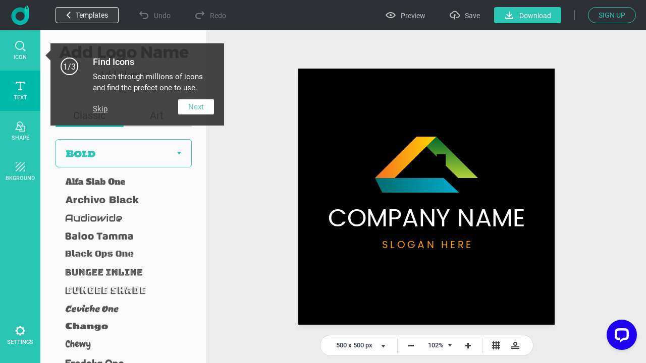

--- FILE ---
content_type: text/html; charset=utf-8
request_url: https://www.designevo.com/apps/logo/?name=gradient-color-roof
body_size: 33461
content:
<!DOCTYPE html>
<html xmlns="http://www.w3.org/1999/xhtml" xml:lang="en-gb" lang="en-gb"
      dir="ltr">
<head>
    <meta name="robots" content="noodp"/>
    <meta name="viewport" content="width=device-width, initial-scale=1.0, user-scalable=no">
    <meta name="p:domain_verify" content="2ccea02ca84c3bb2953be335373703cf"/>
    <link rel="dns-prefetch" href="https://www.google-analytics.com">
    <link rel="dns-prefetch" href="https://cdn.amplitude.com">
    <link rel="dns-prefetch" href="https://apis.google.com">
    <link href='/templates/designevosite/css/unit_style.css?v=1681350614' rel="stylesheet">
	    <meta charset="utf-8" />
	<meta http-equiv="X-UA-Compatible" content="IE=edge" />
	<meta name="keywords" content="logo maker, logo design, free, online, logo designer, free logo maker, online logo maker, logo creator, logo generator, create a logo, make a logo, design logo" />
	<meta name="robots" content="max-snippet:-1, max-image-preview:large, max-video-preview:-1" />
	<meta name="viewport" content="width=device-width, initial-scale=1.0" />
	<meta name="amplitude_key" content="e084fa2522d7c9bd74442b33224f1803" />
	<meta name="description" content="DesignEvo s logo maker helps you create custom logos in minutes for free, no design experience needed Try with millions of icons and 100 fonts immediately!" />
	
	<title>Free Online Logo Maker, Create Custom Logo Designs - DesignEvo</title>
	<link href="/templates/designevosite/favicon.ico" rel="shortcut icon" type="image/vnd.microsoft.icon" />
	<style>

body {
    background: #f7f7f7;
    margin: 0;
    padding: 0;
    overflow: hidden;
}

.menu_bg {
    display: none;
}

.fb-like {
    display: none;
}

.menu_bg {
    z-index: 1 !important;
    font-size: 16px;
}

.menu_bg .menu {
    display: none;
}

.menu_bg * {
box-sizing: content-box;
}

.rgt_menu #login-module{
    display: inline-block !important;
}

.c-effect__color .c-color-picker
{
    top: 0;
}
@-webkit-keyframes processing-animation {
  0% {
    -webkit-transform: rotateZ(0deg);
  }
  100% {
    -webkit-transform: rotateZ(360deg);
  }
}

@-moz-keyframes processing-animation {
  0% {
    -moz-transform: rotateZ(0deg);
  }
  100% {
    -moz-transform: rotateZ(360deg);
  }
}

@keyframes processing-animation {
  0% {
    transform: rotateZ(0deg);
  }
  100% {
    transform: rotateZ(360deg);
  }
}

	</style>
	<script src="/web-res/js/fj_dependency.js?95d925cc28959985c23d96384993586d"></script>
	<script src="/web-res/js/ealog.js?95d925cc28959985c23d96384993586d"></script>
	<script>
window.fjuser = window.fjuser || {}; window.fjuser.info = {"result":false}
	</script>

    <script type="text/javascript">
(function(f,b){if(!b.__SV){var e,g,i,h;window.mixpanel=b;b._i=[];b.init=function(e,f,c){function g(a,d){var b=d.split(".");2==b.length&&(a=a[b[0]],d=b[1]);a[d]=function(){a.push([d].concat(Array.prototype.slice.call(arguments,0)))}}var a=b;"undefined"!==typeof c?a=b[c]=[]:c="mixpanel";a.people=a.people||[];a.toString=function(a){var d="mixpanel";"mixpanel"!==c&&(d+="."+c);a||(d+=" (stub)");return d};a.people.toString=function(){return a.toString(1)+".people (stub)"};i="disable time_event track track_pageview track_links track_forms track_with_groups add_group set_group remove_group register register_once alias unregister identify name_tag set_config reset opt_in_tracking opt_out_tracking has_opted_in_tracking has_opted_out_tracking clear_opt_in_out_tracking start_batch_senders people.set people.set_once people.unset people.increment people.append people.union people.track_charge people.clear_charges people.delete_user people.remove".split(" ");
for(h=0;h<i.length;h++)g(a,i[h]);var j="set set_once union unset remove delete".split(" ");a.get_group=function(){function b(c){d[c]=function(){call2_args=arguments;call2=[c].concat(Array.prototype.slice.call(call2_args,0));a.push([e,call2])}}for(var d={},e=["get_group"].concat(Array.prototype.slice.call(arguments,0)),c=0;c<j.length;c++)b(j[c]);return d};b._i.push([e,f,c])};b.__SV=1.2;e=f.createElement("script");e.type="text/javascript";e.async=!0;e.src="undefined"!==typeof MIXPANEL_CUSTOM_LIB_URL?MIXPANEL_CUSTOM_LIB_URL:"file:"===f.location.protocol&&"//cdn.mxpnl.com/libs/mixpanel-2-latest.min.js".match(/^\/\//)?"https://cdn.mxpnl.com/libs/mixpanel-2-latest.min.js":"//cdn.mxpnl.com/libs/mixpanel-2-latest.min.js";g=f.getElementsByTagName("script")[0];g.parentNode.insertBefore(e,g)}})(document,window.mixpanel||[]);

mixpanel.init("208b7917a832aa2f467d404552795fc1", { debug: true, track_pageview: false, persistence: 'localStorage' });

</script>






</head>

<body>
<!--Google Analytics Begin-->

        <script src='https://www.googletagmanager.com/gtag/js?id=UA-988432-18' async defer></script>
        <script>
            (function (a, s, y, n, c, h, i, d, e) {
                s.className += ' ' + y;
                h.start = 1 * new Date;
                h.end = i = function () {
                    s.className = s.className.replace(RegExp(' ?' + y), '')
                };
                (a[n] = a[n] || []).hide = h;
                setTimeout(function () {
                    i();
                    h.end = null
                }, c);
                h.timeout = c;
            })(window, document.documentElement, 'async-hide', 'dataLayer', 4000, {'GTM-WBQXQMQ': true});
        
            (function (i, s, o, g, r, a, m) {
                i['GoogleAnalyticsObject'] = r;
                i[r] = i[r] || function () {
                    (i[r].q = i[r].q || []).push(arguments)
                }, i[r].l = 1 * new Date();
                a = s.createElement(o),
                    m = s.getElementsByTagName(o)[0];
                a.async = 1;
                a.src = g;
                a.defer = 1
                m.parentNode.insertBefore(a, m)
            })(window, document, 'script', 'https://www.google-analytics.com/analytics.js', 'ga');
        
            ga('create', 'UA-988432-16', 'auto');
            ga('require', 'GTM-WBQXQMQ');
            ga('send', 'pageview');
        
            function gaEvent(category, action, label) {
                try {
                    ga('send', 'event', category, action, label, 1);
                } catch (e) {
                }
            }
        
            function gaPage(url) {
                try {
                    ga('set', 'page', url);
                    ga('send', 'pageview');
                } catch (e) {
                }
            }
        </script>
        <script src="/web-res/js/fj_body_group_js.js.js?v=1681350614"></script>

<!-- Body -->
<input id="token" type="hidden" name="0ea7c979319250c35e77ecaff41c09ea" value="1"/>
<div id="modal_mask" style="display: none;"></div>
<div class="body">

    <!--Menu Begin-->
    <div class="menu_bg web_menu_bg">
                <div class="rgt_menu">
                        
            
<script>
    const loginLanguage = {"signUp":"Sign Up","signUpFree":"Sign Up - Free","login":"Login","myAccount":"My Profile","myDesigns":"My Logos","signOut":"Sign Out","upgrade":"Upgrade","policyBasic":"Basic Plan","policyPlus":"Plus Plan","policyBasicAnnual":"Basic Annual Plan","policyPlusAnnual":"Plus Annual Plan","policyBasicMonthly":"Basic Monthly Plan","policyPlusMonthly":"Plus Monthly Plan","haveAccount":"Already have an account?","noAccount":"Not a registered user yet?","facebookSignUp":"Sign Up with Facebook","facebookLogin":"Login with Facebook","googleSignUp":"Sign Up with Google","googleLogin":"Login with Google","or":"or","email":"Email","emailConfirm":"Confirm Email","emailEmpty":"Email address can't be empty!","emailOverLength":"Email must be less than 64 characters!","emailWrongAddress":"Please enter a valid email address!","emailWrongConfirm":"Please enter a valid email address!","emailHasTaken":"The email address is taken.","password":"Password","passwordEmpty":"Password can't be empty!","passwordOverLength":"Password must be between 6 and 64 characters!","loginErr":"Failed to login, please check your network and try again.","loginPolicy":"By logging in, you agree to our ","signPolicy":"By signing up, you agree to our ","terms":"Terms of Use","and":" and ","privacyPolicy":"Privacy Policy","privacyPolicySub":".","rememberMe":"Remember me","forgotPassword":"Forgot password?","userWrong":"Email address or password is incorrect!"};
    window.language_tag = "en";
    var localTipTitle = {
        loginTitle: "Login",
        signupTitle: "Sign Up",
        loginSaveTitle: "Login to Save",
        loginPrintTitle: "Login to Print",
        loginShareTitle: "Login to Share",
        signupSaveTitle: "Sign Up to Save",
        signupPrintTitle: "Sign Up to Print",
        signupShareTitle: "Sign Up to Share",
        loginConnectTip: "Failed to login, please check your network and try again.",
        registerLoginFailed: "Registered successfully, but failed to login to your account.",
        registerConnectTip: "Registration failed, please check your network and try again.",
        mailEmptyTip: "Email address can't be empty!",
        mailLengthTip: "Email must be less than 64 characters!",
        mailWrongTip: "Please enter a valid email address!",
        mailConfirmTip: "The emails you've entered do not match!",
        pswdEmptyTip: "Password can't be empty!",
        pswdLengthTip: "Password must be between 6 and 64 characters!",
        fbNoMail: "No email for this Facebook account.",
        fbConnectTip: "Failed to connect to Facebook, please check your network and try again.",
        fbConnect: "Connect with Facebook",
        logoutConnectTip: "Failed to logout, please check your network and try again.",
        glNoMail: "No email for this Google account.",
        glConnectTip: "Failed to connect to Google, please check your network and try again."
    };
    window.csrf_token = "0ea7c979319250c35e77ecaff41c09ea";

</script>


<link href="/web-res/css/fj_login_mod.css?v=1641800127" rel="stylesheet">
<div id="login"></div>
<a id="emailService" class="u-hide" target="_blank" href="javascript:void(0)"></a>
<div class="app_survey" v-cloak v-show="local.doSurvey" v-on:click="">
    <div class="survey-box">
        <!--title-->
        <div class="survey-box-title">Welcome to DesignEvo!</div>
        <div class="survey-box-sub-title">Let's personalize your creation</div>
        <!--step-->
        <div class="steps" v-bind:class="local.animateStepClass">
            <div class="step-item step-point step-point01" v-bind:class="{active0:local.step===1,active:local.step>1}">
                <fj-icon-step-designevo></fj-icon-step-designevo>
                <div class="step-name">Step 1</div>
            </div>
            <div class="step-item step-border step-border01" ><div class="border-inner" v-bind:class="{active:local.step>=2}"></div></div>
            <div class="step-item step-point step-point02" v-bind:class="{active0:local.step===2,active:local.step>2}">
                <fj-icon-step-designevo></fj-icon-step-designevo>
                <div class="step-name">Step 2</div>
            </div>
            <div class="step-item step-border step-border02"><div class="border-inner" v-bind:class="{active:local.step>=3}"></div></div>
            <div class="step-item step-point step-point03" v-bind:class="{active:local.step>=3}">
                <fj-icon-step-designevo></fj-icon-step-designevo>
                <div class="step-name">Finish</div>
            </div>
        </div>
        <!--back-->
        <div v-if="local.step === 2" class="back-btn" v-on:click="goBack">
            <div class="icon"><fj-icon-back /></div>
            <div class="txt">Back</div>
        </div>
        <div class="box-close" v-on:click="closeBox"><fj-icon-delete></fj-icon-delete></div>

        <!--question-->
        <div class="survey-question" v-if="local.step === 1 && !local.isOtherOrganization">1.What kind of organization do you belong to?</div>
        <div class="survey-question" v-if="local.step === 2 && !local.isOtherOrganization">2.What is your role?</div>


        <!--answer-->
        <div class="survey-answer" v-if="local.answerType === 'organization' && local.step < 3 && !local.isOtherOrganization">
            <div class="answer-item" v-on:click="askRole('enterprise')">
                <div class="icon"><fj-icon-enterprise /></div>
                <div class="name">Enterprise</div>
            </div>
            <div class="answer-item" v-on:click="askRole('nonprofit-ngo')">
                <div class="icon"><fj-icon-nonprofit-ngo /></div>
                <div class="name">Nonprofit/NGO</div>
            </div>
            <div class="answer-item" v-on:click="askRole('store')">
                <div class="icon"><fj-icon-store /></div>
                <div class="name">Store</div>
            </div>
            <div class="answer-item" v-on:click="askRole('government')">
                <div class="icon"><fj-icon-government /></div>
                <div class="name">Government</div>
            </div>
            <div class="answer-item" v-on:click="askRole('self-employed')">
                <div class="icon"><fj-icon-self-employed /></div>
                <div class="name">Self-Employed</div>
            </div>
            <div class="answer-item" v-on:click="askRole('community')">
                <div class="icon"><fj-icon-community /></div>
                <div class="name">Community</div>
            </div >
            <div class="answer-item" v-on:click="askRole('school-university')">
                <div class="icon"><fj-icon-school-university /></div>
                <div class="name">School/University</div>
            </div>
            <div class="answer-item" v-on:click="goOtherPage">
                <div class="icon"><fj-icon-other /></div>
                <div class="name">Other</div>
            </div>
        </div>

        <!--enterprise-->
        <div class="survey-answer" v-if="local.answerType === 'enterprise' && local.step < 3 && !local.isOtherOrganization">
            <div class="answer-item" v-on:click="submitSurvey('HR/Admin')">
                <div class="icon"><fj-icon-hr-admin /></div>
                <div class="name">HR/Admin</div>
            </div>
            <div class="answer-item" v-on:click="submitSurvey('IT/Engineering')">
                <div class="icon"><fj-icon-it-engineering /></div>
                <div class="name">IT/Engineering</div>
            </div>
            <div class="answer-item" v-on:click="submitSurvey('Designer')">
                <div class="icon"><fj-icon-designer /></div>
                <div class="name">Designer</div>
            </div>
            <div class="answer-item" v-on:click="submitSurvey('Marketer/PR')">
                <div class="icon"><fj-icon-marketer-pr /></div>
                <div class="name">Marketer/PR</div>
            </div>
            <div class="answer-item" v-on:click="submitSurvey('Sales')">
                <div class="icon"><fj-icon-sales /></div>
                <div class="name">Sales</div>
            </div>
            <div class="answer-item" v-on:click="submitSurvey('Operations/Finance')">
                <div class="icon"><fj-icon-operations-finance /></div>
                <div class="name">Operations/Finance</div>
            </div>
            <div class="answer-item" v-on:click="submitSurvey('Analyst')">
                <div class="icon"><fj-icon-analyst /></div>
                <div class="name">Analyst</div>
            </div>
            <div class="answer-item" v-on:click="goOtherPage">
                <div class="icon"><fj-icon-other /></div>
                <div class="name">Other</div>
            </div>
        </div>

        <!--nonprofit-ngo-->
        <div class="survey-answer" v-if="local.answerType === 'nonprofit-ngo' && local.step < 3 && !local.isOtherOrganization">
            <div class="answer-item" v-on:click="submitSurvey('HR/Admin')">
                <div class="icon"><fj-icon-hr-admin /></div>
                <div class="name">HR/Admin</div>
            </div>
            <div class="answer-item" v-on:click="submitSurvey('IT/Engineering')">
                <div class="icon"><fj-icon-it-engineering /></div>
                <div class="name">IT/Engineering</div>
            </div>
            <div class="answer-item" v-on:click="submitSurvey('Designer')">
                <div class="icon"><fj-icon-designer /></div>
                <div class="name">Designer</div>
            </div>
            <div class="answer-item" v-on:click="submitSurvey('Marketer/PR')">
                <div class="icon"><fj-icon-marketer-pr /></div>
                <div class="name">Marketer/PR</div>
            </div>
            <div class="answer-item" v-on:click="submitSurvey('Trainer')">
                <div class="icon"><fj-icon-trainer /></div>
                <div class="name">Trainer</div>
            </div>
            <div class="answer-item" v-on:click="submitSurvey('Operations/Finance')">
                <div class="icon"><fj-icon-operations-finance /></div>
                <div class="name">Operations/Finance</div>
            </div>
            <div class="answer-item" v-on:click="submitSurvey('Analyst')">
                <div class="icon"><fj-icon-analyst /></div>
                <div class="name">Analyst</div>
            </div>
            <div class="answer-item" v-on:click="goOtherPage">
                <div class="icon"><fj-icon-other /></div>
                <div class="name">Other</div>
            </div>
        </div>

        <!--store-->
        <div class="survey-answer" v-if="local.answerType === 'store' && local.step < 3 && !local.isOtherOrganization">
            <div class="answer-item" v-on:click="submitSurvey('Owner')">
                <div class="icon"><fj-icon-owner /></div>
                <div class="name">Owner</div>
            </div>
            <div class="answer-item" v-on:click="submitSurvey('Manager')">
                <div class="icon"><fj-icon-manager /></div>
                <div class="name">Manager</div>
            </div>
            <div class="answer-item" v-on:click="submitSurvey('Operations/Finance')">
                <div class="icon"><fj-icon-operations-finance /></div>
                <div class="name">Operations/Finance</div>
            </div>
            <div class="answer-item" v-on:click="submitSurvey('Customer Service')">
                <div class="icon"><fj-icon-customer-service /></div>
                <div class="name">Customer Service</div>
            </div>
            <div class="answer-item" v-on:click="goOtherPage">
                <div class="icon"><fj-icon-other /></div>
                <div class="name">Other</div>
            </div>
        </div>

        <!--government-->
        <div class="survey-answer" v-if="local.answerType === 'government' && local.step < 3 && !local.isOtherOrganization">
            <div class="answer-item" v-on:click="submitSurvey('HR/Admin')">
                <div class="icon"><fj-icon-hr-admin /></div>
                <div class="name">HR/Admin</div>
            </div>
            <div class="answer-item" v-on:click="submitSurvey('Operations/Finance')">
                <div class="icon"><fj-icon-operations-finance /></div>
                <div class="name">Operations/Finance</div>
            </div>
            <div class="answer-item" v-on:click="submitSurvey('Analyst')">
                <div class="icon"><fj-icon-analyst /></div>
                <div class="name">Analyst</div>
            </div>
            <div class="answer-item" v-on:click="submitSurvey('Trainer')">
                <div class="icon"><fj-icon-trainer /></div>
                <div class="name">Trainer</div>
            </div>
            <div class="answer-item" v-on:click="submitSurvey('PR')">
                <div class="icon"><fj-icon-marketer-pr /></div>
                <div class="name">PR</div>
            </div>
            <div class="answer-item" v-on:click="submitSurvey('Manager')">
                <div class="icon"><fj-icon-manager /></div>
                <div class="name">Manager</div>
            </div>
            <div class="answer-item" v-on:click="goOtherPage">
                <div class="icon"><fj-icon-other /></div>
                <div class="name">Other</div>
            </div>
        </div>

        <!--self-employed-->
        <div class="survey-answer" v-if="local.answerType === 'self-employed' && local.step < 3 && !local.isOtherOrganization">
            <div class="answer-item" v-on:click="submitSurvey('Consultant')">
                <div class="icon"><fj-icon-consultant /></div>
                <div class="name">Consultant</div>
            </div>
            <div class="answer-item" v-on:click="submitSurvey('Agent')">
                <div class="icon"><fj-icon-agent /></div>
                <div class="name">Agent</div>
            </div>
            <div class="answer-item" v-on:click="submitSurvey('Designer')">
                <div class="icon"><fj-icon-designer /></div>
                <div class="name">Designer</div>
            </div>
            <div class="answer-item" v-on:click="submitSurvey('Fitness/Health')">
                <div class="icon"><fj-icon-fitness-health/></div>
                <div class="name">Fitness/Health</div>
            </div>
            <div class="answer-item" v-on:click="submitSurvey('Marketer/PR')">
                <div class="icon"><fj-icon-marketer-pr /></div>
                <div class="name">Marketer/PR</div>
            </div>
            <div class="answer-item" v-on:click="submitSurvey('Blogger/Writer')">
                <div class="icon"><fj-icon-blogger-writer /></div>
                <div class="name">Blogger/Writer</div>
            </div>
            <div class="answer-item" v-on:click="goOtherPage">
                <div class="icon"><fj-icon-other /></div>
                <div class="name">Other</div>
            </div>
        </div>

        <!--community-->
        <div class="survey-answer" v-if="local.answerType === 'community' && local.step < 3 && !local.isOtherOrganization">
            <div class="answer-item" v-on:click="submitSurvey('Organizer')">
                <div class="icon"><fj-icon-organizer /></div>
                <div class="name">Organizer</div>
            </div>
            <div class="answer-item" v-on:click="submitSurvey('Designer')">
                <div class="icon"><fj-icon-designer /></div>
                <div class="name">Designer</div>
            </div>
            <div class="answer-item" v-on:click="submitSurvey('Trainer')">
                <div class="icon"><fj-icon-trainer /></div>
                <div class="name">Trainer</div>
            </div>
            <div class="answer-item" v-on:click="submitSurvey('Operations/Finance')">
                <div class="icon"><fj-icon-operations-finance /></div>
                <div class="name">Operations/Finance</div>
            </div>
            <div class="answer-item" v-on:click="goOtherPage">
                <div class="icon"><fj-icon-other /></div>
                <div class="name">Other</div>
            </div>
        </div>

        <!--School/University-->
        <div class="survey-answer" v-if="local.answerType === 'school-university' && local.step < 3 && !local.isOtherOrganization">
            <div class="answer-item" v-on:click="submitSurvey('Student')">
                <div class="icon"><fj-icon-student /></div>
                <div class="name">Student</div>
            </div>
            <div class="answer-item" v-on:click="submitSurvey('Teacher/Professor')">
                <div class="icon"><fj-icon-teacher-professor /></div>
                <div class="name">Teacher/Professor</div>
            </div>
            <div class="answer-item" v-on:click="submitSurvey('HR/Admin')">
                <div class="icon"><fj-icon-hr-admin /></div>
                <div class="name">HR/Admin</div>
            </div>
            <div class="answer-item" v-on:click="submitSurvey('Marketer/PR')">
                <div class="icon"><fj-icon-marketer-pr /></div>
                <div class="name">Marketer/PR</div>
            </div>
            <div class="answer-item" v-on:click="goOtherPage">
                <div class="icon"><fj-icon-other /></div>
                <div class="name">Other</div>
            </div>
        </div>


        <!--other input-->
        <div class="other" v-if="local.isOtherOrganization">
            <input class="input" placeholder="Please enter your industry or organization." @input="inputChange" v-model="local.otherOrganization" maxlength="256" />
            <div v-if="local.isShowOtherDelBtn" class="icon-delete" @click="clearOtherInput"><fj-icon-delete /></div>
            <div class="input-border"></div>
            <div class="btn" v-on:click="completeOther">Complete</div>
        </div>

        <!--email-confirm-->
        <div v-if="local.step === 3" class="email-confirm">
            <div class="icon"><fj-icon-success></fj-icon-success></div>
            <div class="title">
                YOUR ACCOUNT HAS BEEN <br/> REGISTERED SUCCESSFULLY!            </div>
            <div class="desc">
                To ensure the security of your account, please check your mail and click the activation link to activate your account now.            </div>
            <div class="confirm-btn" v-on:click="goConfirmEmail">Confirm Now!</div>
        </div>
    </div>
</div>

<script src="/web-res/js/fj_login_mod.js?v=1722566627"></script>

        </div>
    </div>
        <div class="height_86" style="display: none"></div>
    
	    <script>
    Vue.component('plus-svg', {
        template: `
        <svg version="1.1" id="Layer_1" xmlns:x="&ns_extend;" xmlns:i="&ns_ai;" xmlns:graph="&ns_graphs;" xmlns="http://www.w3.org/2000/svg" xmlns:xlink="http://www.w3.org/1999/xlink" x="0px" y="0px" width="94px" height="94px" viewBox="0 0 94 94" enable-background="new 0 0 94 94" xml:space="preserve">
            <metadata>
                <sfw xmlns="&ns_sfw;">
                    <slices></slices>
                    <sliceSourceBounds width="94" height="94" y="-94" x="0" bottomLeftOrigin="true"></sliceSourceBounds>
                </sfw>
            </metadata>
            <polygon fill="#DD0000" points="94,94 94,0 0,0 " />
            <g>
                <path fill="#FFFEFE" d="M61.184,12.272l-3.297,6.912l6.902-3.306l1.904,1.904l-7.038,7.038L58.2,23.366l1.924-1.924l3.466-3.176
                l-7.145,3.346l-0.995-0.996l3.345-7.135l-3.171,3.461L53.7,18.866l-1.45-1.45l7.038-7.038L61.184,12.272z" />
                <path fill="#FFFEFE" d="M70.062,28.51c-0.693,0.692-1.423,1.178-2.189,1.454c-0.768,0.277-1.52,0.33-2.26,0.158
                c-0.74-0.173-1.404-0.555-1.994-1.144c-0.584-0.583-0.964-1.244-1.141-1.981c-0.178-0.738-0.131-1.494,0.137-2.266
                c0.27-0.771,0.741-1.497,1.414-2.178l0.349-0.348c0.692-0.693,1.428-1.178,2.204-1.455c0.777-0.277,1.533-0.328,2.271-0.154
                s1.4,0.554,1.987,1.141c0.587,0.586,0.966,1.248,1.141,1.986c0.174,0.738,0.122,1.496-0.155,2.271
                c-0.276,0.777-0.76,1.511-1.449,2.2L70.062,28.51z M68.912,26.721c0.738-0.737,1.166-1.431,1.285-2.079
                c0.119-0.646-0.065-1.216-0.555-1.705c-0.486-0.486-1.053-0.674-1.695-0.559c-0.643,0.114-1.331,0.535-2.066,1.264l-0.343,0.344
                c-0.718,0.719-1.144,1.408-1.276,2.068s0.051,1.24,0.547,1.736c0.486,0.486,1.051,0.669,1.693,0.547
                c0.644-0.12,1.332-0.544,2.066-1.273L68.912,26.721z" />
                <path fill="#FFFEFE" d="M73.253,34.726c0.273-0.273,0.388-0.58,0.341-0.921c-0.047-0.34-0.24-0.843-0.58-1.509
                c-0.34-0.664-0.578-1.223-0.713-1.674c-0.367-1.232-0.186-2.213,0.546-2.944c0.38-0.38,0.826-0.612,1.339-0.696
                c0.513-0.083,1.053-0.008,1.621,0.225c0.569,0.234,1.104,0.601,1.604,1.1c0.502,0.504,0.859,1.043,1.07,1.617
                c0.211,0.576,0.26,1.139,0.145,1.688c-0.113,0.549-0.383,1.035-0.805,1.457l-1.449-1.449c0.322-0.322,0.471-0.675,0.446-1.057
                c-0.024-0.383-0.22-0.757-0.587-1.124c-0.354-0.354-0.705-0.556-1.051-0.603c-0.347-0.046-0.643,0.053-0.888,0.298
                c-0.229,0.229-0.306,0.536-0.229,0.921s0.27,0.869,0.582,1.453c0.576,1.072,0.87,1.981,0.88,2.726s-0.259,1.39-0.808,1.938
                c-0.609,0.609-1.316,0.856-2.124,0.742c-0.808-0.115-1.601-0.562-2.38-1.342c-0.542-0.541-0.936-1.134-1.184-1.775
                c-0.244-0.645-0.312-1.254-0.202-1.833c0.111-0.578,0.395-1.095,0.849-1.549l1.455,1.455c-0.777,0.776-0.701,1.629,0.227,2.558
                c0.346,0.344,0.684,0.543,1.019,0.596C72.709,35.077,73.002,34.978,73.253,34.726z" />
                <path fill="#FFFEFE" d="M85.004,38.442l-2.156-2.155l-5.863,5.863l-1.45-1.45l5.863-5.863l-2.127-2.127l1.175-1.175l5.732,5.733
                L85.004,38.442z" />
                <path fill="#FFFEFE" d="M37.908,17.914l-2.479,2.479l-1.45-1.45l7.038-7.038l2.746,2.746c0.529,0.528,0.896,1.09,1.104,1.684
                c0.208,0.596,0.242,1.179,0.101,1.751c-0.14,0.571-0.437,1.085-0.892,1.539c-0.69,0.69-1.47,0.997-2.339,0.923
                c-0.871-0.074-1.723-0.527-2.558-1.362L37.908,17.914z M39.083,16.739l1.295,1.295c0.384,0.385,0.767,0.586,1.148,0.607
                s0.741-0.137,1.076-0.471c0.345-0.346,0.522-0.726,0.532-1.142c0.009-0.415-0.161-0.806-0.513-1.17l-1.329-1.329L39.083,16.739z" />
                <path fill="#FFFEFE" d="M49.504,27.751c-0.691,0.691-1.422,1.178-2.189,1.455c-0.767,0.276-1.52,0.329-2.26,0.156
                c-0.74-0.172-1.404-0.553-1.994-1.143c-0.583-0.584-0.963-1.244-1.141-1.982c-0.177-0.737-0.131-1.492,0.138-2.264
                c0.269-0.772,0.74-1.498,1.414-2.178l0.348-0.349c0.692-0.692,1.428-1.178,2.204-1.454c0.777-0.278,1.534-0.33,2.273-0.156
                c0.737,0.175,1.399,0.555,1.986,1.141c0.586,0.588,0.967,1.25,1.141,1.987c0.174,0.738,0.123,1.495-0.155,2.272
                c-0.276,0.775-0.761,1.51-1.45,2.199L49.504,27.751z M48.354,25.962c0.737-0.738,1.167-1.432,1.286-2.078
                c0.118-0.647-0.066-1.217-0.557-1.707c-0.486-0.486-1.051-0.672-1.694-0.559c-0.643,0.115-1.332,0.537-2.067,1.265l-0.343,0.343
                c-0.719,0.719-1.144,1.408-1.276,2.069s0.05,1.239,0.546,1.735c0.487,0.486,1.051,0.67,1.695,0.549
                c0.643-0.121,1.332-0.546,2.067-1.273L48.354,25.962z" />
                <path fill="#FFFEFE" d="M51.129,31.134l-2.48,2.48l-1.45-1.451l7.038-7.037l2.746,2.745c0.529,0.528,0.896,1.091,1.104,1.685
                c0.208,0.595,0.241,1.178,0.101,1.75c-0.139,0.572-0.437,1.085-0.891,1.539c-0.69,0.69-1.47,0.998-2.34,0.924
                s-1.723-0.528-2.557-1.363L51.129,31.134z M52.303,29.96l1.296,1.295c0.384,0.384,0.767,0.586,1.147,0.607
                c0.382,0.021,0.741-0.137,1.076-0.472c0.345-0.345,0.521-0.726,0.531-1.142c0.01-0.415-0.16-0.805-0.512-1.17l-1.33-1.328
                L52.303,29.96z" />
                <path fill="#FFFEFE" d="M65.949,36.838l-4.636,4.636c-0.771,0.77-1.62,1.138-2.55,1.104c-0.93-0.034-1.812-0.468-2.646-1.303
                c-0.822-0.821-1.258-1.692-1.305-2.61c-0.049-0.918,0.303-1.763,1.053-2.533l4.689-4.688l1.45,1.45l-4.646,4.646
                c-0.461,0.46-0.687,0.907-0.676,1.339c0.009,0.432,0.209,0.842,0.599,1.232c0.815,0.814,1.658,0.801,2.528-0.043l4.684-4.685
                L65.949,36.838z" />
                <path fill="#FFFEFE" d="M62.715,45.351l3.08,3.078l-1.166,1.166L60.1,45.065l7.039-7.039l1.449,1.451L62.715,45.351z" />
                <path fill="#FFFEFE" d="M70.885,52.948l-2.543-2.542l-1.934,0.967l-1.542-1.542l9.657-4.418l1.344,1.344l-4.402,9.672l-1.543-1.541
                L70.885,52.948z M69.908,49.624l1.759,1.759l1.75-3.52L69.908,49.624z" />
                <path fill="#FFFEFE" d="M77.303,57.116l-1.154-1.156l-2.576,2.576l-1.451-1.449l7.039-7.039l2.615,2.615
                c0.83,0.832,1.287,1.658,1.367,2.48s-0.217,1.57-0.895,2.248c-0.479,0.479-0.984,0.775-1.514,0.889
                c-0.527,0.113-1.098,0.054-1.71-0.179L77.671,62.5l-0.067,0.067l-1.557-1.557L77.303,57.116z M77.322,54.786l1.17,1.17
                c0.365,0.363,0.739,0.553,1.124,0.567c0.386,0.015,0.741-0.142,1.065-0.466c0.333-0.333,0.5-0.688,0.501-1.066
                s-0.192-0.764-0.583-1.152l-1.164-1.166L77.322,54.786z" />
            </g>
        </svg>
        `
    });
</script>






<div class="u-de-download-payment c-package" style="display: none" :class="abTestClass">
    <back-head :func="showAppHidePackage" :title="pageTitle" :desc_pre="local['package-offer-content-pre']"
               :desc_mid="local['package-offer-content-mid']" :desc_sub="local['package-offer-content-sub']"
               :back="local['back']" :currency="packCurrency" :select_title="local['currency']"
               :show_package_free="showFreePackageInHead" :package_free="local['package-free']"
               :package_free_tip1="local['package-free-tip1']"
               :package_free_tip2="local['package-free-tip2']"></back-head>
    <div v-if="!isA" class="c-package__plan">
        <package-item v-for="(item,index) in packageData" :currency="packCurrency" :key="item.id" :data="item"
                      :index="index"></package-item>
    </div>
    <div v-if="isA" class="c-package__plan_a">
        <table :class="upgradeClass">
            <tbody>
            <tr>
                <td style="padding: 0">
                    <div style="position: relative; width: 100%; height: 326px;">
                        <img ref="logoItem" v-bind:src="logo"
                             style="max-width: 260px; max-height: 260px; position: absolute; left: 0; right: 0; bottom: 0; top: 0; margin: auto;">
                    </div>
                </td>
                <td v-for="(item,index) in packageData">
                    <package-td :currency="packCurrency" :key="item.id" :data="item" :index="index"></package-td>
                </td>
            </tr>
            <tr>
                <td>{{local["high-resolution"]}}
                    <div class="c-package__plan-item-tip">
                        <info-svg></info-svg>
                        <div class="de-package-free-tip-panel">
                            {{local["high-resolution-tip"]}}
                        </div>
                    </div>
                </td>
                <td>{{local["high-resolution-free"]}}</td>
                <td>{{local["high-resolution-paid"]}}</td>
                <td>{{local["high-resolution-paid"]}}</td>
            </tr>
            <tr>
                <td>{{local["transparent-png"]}}
                    <div class="c-package__plan-item-tip">
                        <info-svg></info-svg>
                        <div class="de-package-free-tip-panel">
                            {{local["transparent-png-tip"]}}
                        </div>
                    </div>
                </td>
                <td>
                    <unselect-svg></unselect-svg>
                </td>
                <td>
                    <select-svg></select-svg>
                </td>
                <td>
                    <select-svg></select-svg>
                </td>
            </tr>
            <tr>
                <td>{{local["edit-redownload"]}}
                    <div class="c-package__plan-item-tip">
                        <info-svg></info-svg>
                        <div class="de-package-free-tip-panel">
                            {{local["edit-redownload-tip"]}}
                        </div>
                    </div>
                </td>
                <td>{{local["limited"]}}</td>
                <td>
                    <select-svg></select-svg>
                </td>
                <td>
                    <select-svg></select-svg>
                </td>
            </tr>
            <tr>
                <td>{{local["lifetime-support"]}}
                    <div class="c-package__plan-item-tip">
                        <info-svg></info-svg>
                        <div class="de-package-free-tip-panel">
                            {{local["lifetime-support-tip-pre"]}}<a class="u-de-a" style="text-decoration:underline !important;" href="/contact.html" target="_blank">{{local["contact-us"]}}</a>{{local["lifetime-support-tip-sub"]}}
                        </div>
                    </div>
                </td>
                <td>
                    <unselect-svg></unselect-svg>
                </td>
                <td>
                    <select-svg></select-svg>
                </td>
                <td>
                    <select-svg></select-svg>
                </td>
            </tr>
            <tr>
                <td>{{local["print-ready"]}}
                    <div class="c-package__plan-item-tip">
                        <info-svg></info-svg>
                        <div class="de-package-free-tip-panel">
                            {{local["print-ready-tip-1"]}}
                        </div>
                    </div>
                </td>
                <td>
                    <unselect-svg></unselect-svg>
                </td>
                <td>
                    <select-svg></select-svg>
                </td>
                <td>
                    <select-svg></select-svg>
                </td>
            </tr>
            <tr>
                <td>{{local["vector-file"]}}
                    <div class="c-package__plan-item-tip">
                        <info-svg></info-svg>
                        <div class="de-package-free-tip-panel">
                            {{local["vector-file-tip"]}}
                        </div>
                    </div>
                </td>
                <td>
                    <unselect-svg></unselect-svg>
                </td>
                <td>
                    <unselect-svg></unselect-svg>
                </td>
                <td>
                    <select-svg></select-svg>
                </td>
            </tr>
            <tr>
                <td>{{local["download-font"]}}
                    <div class="c-package__plan-item-tip">
                        <info-svg></info-svg>
                        <div class="de-package-free-tip-panel">
                            {{local["download-font-tip"]}}
                        </div>
                    </div>
                </td>
                <td>
                    <unselect-svg></unselect-svg>
                </td>
                <td>
                    <unselect-svg></unselect-svg>
                </td>
                <td>
                    <select-svg></select-svg>
                </td>
            </tr>
            <tr>
                <td>{{local["copyright-own"]}}
                    <div class="c-package__plan-item-tip">
                        <info-svg></info-svg>
                        <div class="de-package-free-tip-panel">
                            {{local["copyright-own-tip-pre"]}}<a class="u-de-a" style="text-decoration:underline !important;" href="/faq.html#copyright" target="_blank">{{local["faqs"]}}</a>{{local["copyright-own-tip-sub"]}}
                        </div>
                    </div>
                </td>
                <td>
                    <unselect-svg></unselect-svg>
                </td>
                <td>
                    <unselect-svg></unselect-svg>
                </td>
                <td>
                    <select-svg></select-svg>
                </td>
            </tr>
            <tr>
                <td></td>
                <td>
                    <button id="btnFree" @click="toPayment(0)" class="u-de-btn yellow-btn">{{local["continue"]}}</button>
                </td>
                <td>
                    <button id="btnBasic" @click="toPayment(1)" class="u-de-btn yellow-btn">{{local["continue"]}}</button>
                </td>
                <td>
                    <button id="btnPlus" @click="toPayment(2)" class="u-de-btn yellow-btn">{{local["continue"]}}</button>
                </td>
            </tr>
            </tbody>
        </table>
    </div>
    <p class="c-package__contact-us paymentTypeSupportPlaceToAppend">{{local["contact-us-tip"]}}
        <a class="u-de-a" href="/contact.html" target="_blank">{{local["contact-us"]}}</a>{{local["anytime"]}}
    </p>
    <div v-if="previewImages" class="c-package__white-bar c-package__logo-preview">
        <div class="c-package__swiper">
            <p class="c-package__swiper-tip">{{local["logo-preview"]}}</p>
            <div class="c-package__swiper-scroll">
                <swiper-item :canvas="previewImages"></swiper-item>
            </div>
        </div>
    </div>
    <div style="background: #fff">
        <div class="c-package__faq" :class="{active:true}">
            <h3>{{local["faqs"]}}</h3>
            <ul style="height: 300px">
                <li class="c-package__faq-item" v-for="(FAQsItems,index) in packageFAQs.items">
                    <span :class="{active:true}">{{index+1}}</span><span
                        class="c-package__faq-answer">{{FAQsItems.title}}</span><br><span>{{FAQsItems.reply}}</span>
                </li>
                <div class="c-package__faq-splice"></div>
                <a class="c-package__more-faq" href="/faq.html" target="_blank">{{local["more-faqs"]}}</a>
            </ul>
        </div>
    </div>
</div>
    <script>
        window.ga_pay = "a";
    </script>
    <div class="u-de-download-payment c-payment-a c-payment-app" style="display: none">

    <back-head :func="showPackageHidePayment" :title="pageTitle" :back="local['back']"></back-head>
    <div class="c-payment__content">
        <payment-describe ref="paymentDescribe" :data="paymentInfo" :local="local"></payment-describe>
        <div class="c-payment__pay">
            <div :style="{opacity:isShowPay}">
                <label for="card" @click="switchPaymentType('card')" class="c-payment__type">
                    <div name="card" class="c-payment__radio c-payment__radio-checked"><i></i></div><img src="[data-uri]">
                </label>
                <label for="paypal" @click="switchPaymentType('paypal')" style="float: right; width: 126px; margin: 16px 0 0;" class="c-payment__type">
                    <div name="paypal" class="c-payment__radio"><i></i></div><img src="[data-uri]">
                </label>
            </div>
            <div class="c-payment__paypal" @keydown="enterToPay">
                <a :style="{opacity:isShowPay}" class="u-hide" href="/?option=com_project&task=payment.checkoutWithPayPal" id="pp_payment">PayPal</a>

                <p :style="{opacity:isShowPay}" class="c-payment__paypal-tip">{{local["paypal-tip"]}}</p>

                <div class="c-payment__submit">
                    <button class="u-de-btn orange-btn u-animate-btn" :disabled="isShowAnimate" @click="toPay('paypal')">
                        <span>{{paymentShowInfo.payBtn}}</span>
                    </button>
                    <p class="u-text-center">
                        <span>
                            {{local["click-term"]}}
                            <a class="u-de-a" style="text-decoration: underline !important;" href="https://www.designevo.com/terms.html"
                               target="_blank">{{local["term-use"]}}.</a>
                        </span>
                    </p>
                </div>
            </div>
            <div class="c-payment__credit" @keydown="enterToPay">
                <div class="c-payment__credit-input u-de-fl">
                    <div :style="{opacity:isShowPay}" class="c-payment__credit-card-name" style="margin-top: 20px">
                        <name-svg></name-svg>
                        <input type="tel" v-model="cardInfo.cardName" value="cardInfo.cardName"
                               :placeholder="local.cardholderName">
                        <p class="u-de-message-tip"
                           v-if="errorStatus.isCardNameError">{{errorTipInfo.cardName}}</p>
                    </div>
                    <div :style="{opacity:isShowPay}" class="c-payment__credit-card-number">
                        <card-svg></card-svg>
                        <input type="tel" v-model="cardInfo.cardNumber" value="cardInfo.cardNumber"
                               :placeholder="local.cardNumber">
                        <p class="u-de-message-tip"
                           v-if="errorStatus.isCardError">{{errorTipInfo.cardInfo}}</p>
                    </div>
                    <div :style="{opacity:isShowPay}" class="c-payment__credit-card-info">
                        <div class="c-payment__credit-expiration">
                            <expiration-svg></expiration-svg>
                            <input class="cc-exp" v-model="cardInfo.cardExpiration" value="cardInfo.cardExpiration"
                                   type="tel"
                                   @input="formatExpiration"
                                   placeholder="MM / YY">
                        </div>
                        <div class="c-payment__credit-cvc">
                            <cvc-svg></cvc-svg>
                            <input v-model="cardInfo.cardCVC" value="cardInfo.CVC" type="tel" placeholder="CVC"
                                   @input="formatCVC">
                            <div>
                                <div class="c-payment__credit-cvc-tip">
                                    <svg version="1.1" xmlns="http://www.w3.org/2000/svg" x="0px" y="0px" width="16px"
                                         height="16px" viewBox="0 0 16 16">
                                        <path fill="#A9A9A9" d="M13.649,2.343c-2.286-2.288-5.726-2.973-8.713-1.734C1.948,1.848,0,4.764,0,8
                                        c0,3.236,1.948,6.152,4.936,7.391s6.427,0.554,8.713-1.734C15.154,12.158,16,10.123,16,8C16,5.876,15.154,3.841,13.649,2.343
                                        L13.649,2.343z M9.062,12.25H6.928V6.97h2.133V12.25z M7.995,6.081c-0.473,0-0.899-0.285-1.08-0.722
                                        c-0.181-0.437-0.081-0.94,0.254-1.275C7.503,3.75,8.007,3.649,8.443,3.831c0.438,0.182,0.721,0.608,0.721,1.082
                                        c0,0.31-0.123,0.607-0.343,0.827S8.305,6.081,7.995,6.081z"/>
                                    </svg>
                                    <!-- Credit card cvc tip -->
                                    <div class="c-payment__credit-cvc-panel">
                                        <p>{{local["cvc-tip"]}}</p>
                                        <div style="margin-top: 10px;">
                                            <div class="u-de-fl">
                                                <p class="c-payment__card-type">{{local["cvc-visa"]}}</p>
                                                <p class="c-payment__cvc-desc">{{local["cvc-visa-desc"]}}</p>
                                            </div>
                                            <img src="/modules/mod_payment/images/cc_back.png">
                                        </div>
                                        <div style="clear:both;"></div>
                                        <div style="margin-top: 16px;">
                                            <div style="float: left;">
                                                <p class="c-payment__card-type">{{local["cvc-aex"]}}</p>
                                                <p class="c-payment__cvc-desc">{{local["cvc-aex-desc"]}}</p>
                                            </div>
                                            <img src="/modules/mod_payment/images/cc_front.png">
                                        </div>
                                        <div style="clear:both;"></div>
                                    </div>
                                </div>
                            </div>
                        </div>
                        <p id="cc-error-tip" class="u-de-message-tip"
                           v-if="errorStatus.isPaymentError">{{paymentErrorInfo}}</p>
                    </div>
                </div>
                <div class="c-payment__submit">
                    <button class="u-de-btn orange-btn u-animate-btn" :disabled="isShowAnimate" @click="toPay('card')">
                        <span>{{paymentShowInfo.payBtn}}</span>
                    </button>
                    <p class="u-text-center">
                        <span>
                            {{local["click-term"]}}
                            <a class="u-de-a" href="https://www.designevo.com/terms.html"
                               target="_blank" style="text-decoration: underline !important;">{{local["term-use"]}}.</a>
                        </span>
                    </p>
                </div>
            </div>
            <div class="c-payment__safety">
                <ul>
                    <li v-for="(item,index) in safeData" class="u-text-center">
                            <span class="c-payment__safety-item">
                                <svg v-if="index==0" version="1.1" xmlns="http://www.w3.org/2000/svg" x="0px" y="0px"
                                     width="24px" height="24px" viewBox="-1 -1 24 24">
<path fill="#20ba00" d="M18.777,3.222c0,0-0.822,0.556-2.223,0.556c-0.621,0-1.378-0.111-2.223-0.444
    c-1-0.4-2.134-1.111-3.333-2.333c-1.2,1.2-2.333,1.934-3.333,2.333C6.822,3.667,6.066,3.8,5.444,3.8c-1.4,0-2.222-0.555-2.222-0.555
    S1,14.377,11,21C21,14.377,18.777,3.222,18.777,3.222z M11,19.645c-3.511-2.512-5.711-5.91-6.533-10.133
    C4.089,7.578,4.089,5.867,4.156,4.754c0.378,0.089,0.8,0.133,1.289,0.133c0.867,0,1.755-0.178,2.645-0.533
    c0.978-0.4,1.956-1.022,2.911-1.844l0,0L11,19.645L11,19.645L11,19.645z"/>
</svg>
                            <svg v-if="index==1" version="1.1" xmlns="http://www.w3.org/2000/svg" x="0px" y="0px"
                                 width="24px" height="24px" viewBox="-1.5 -1.5 24 24">
                                <path fill="#20ba00" d="M13.408,16.281c1.338,0.007,2.443-1.039,2.512-2.375v-0.035l2.436-2.736
    c0.514-0.596,1.405-0.683,2.025-0.197c0.297,0.246,0.483,0.604,0.515,0.988c0.032,0.387-0.094,0.768-0.349,1.06l-4.863,5.576
    c-0.648,0.743-1.587,1.169-2.574,1.169H5.799L4.529,21L0,16.584l3.245-3.217c1.345-1.336,3.334-1.787,5.124-1.16l0.712,0.251h4.386
    c0.374,0,0.731,0.151,0.992,0.419c0.261,0.27,0.401,0.631,0.39,1.005c-0.05,0.755-0.683,1.34-1.439,1.327h-2.632
    c-0.296,0-0.536,0.24-0.536,0.537c0,0.296,0.24,0.535,0.536,0.535H13.408z M10.753,6.022c0.354,0.201,0.724,0.373,1.104,0.515
    c0.163,0.064,0.326,0.131,0.486,0.202c0.192,0.082,0.372,0.19,0.535,0.322c0.192,0.132,0.294,0.361,0.263,0.592
    s-0.19,0.426-0.411,0.501c-0.291,0.123-0.609,0.164-0.922,0.12c-0.517-0.057-1.018-0.206-1.48-0.442
    c-0.096-0.06-0.206-0.095-0.319-0.103c-0.257,0-0.337,0.26-0.382,0.399C9.543,8.396,9.468,8.667,9.396,8.937
    c-0.12,0.442-0.045,0.607,0.369,0.809c0.455,0.207,0.938,0.345,1.433,0.412c0.078,0.009,0.156,0.025,0.231,0.049
    c0.017,0.083,0.022,0.167,0.019,0.251v0.53c-0.008,0.136,0.042,0.271,0.139,0.369c0.096,0.098,0.229,0.148,0.366,0.142h0.364h0.429
    c0.134,0.008,0.265-0.044,0.357-0.14c0.093-0.097,0.14-0.229,0.128-0.362v-0.24v-0.491c0-0.163,0.038-0.214,0.214-0.264
    c0.568-0.149,1.075-0.475,1.448-0.929c0.486-0.587,0.686-1.361,0.545-2.11c-0.16-0.799-0.667-1.485-1.384-1.872
    c-0.403-0.213-0.819-0.402-1.244-0.566l-0.163-0.066c-0.249-0.1-0.482-0.234-0.694-0.399c-0.149-0.108-0.231-0.286-0.215-0.47
    c0.035-0.188,0.166-0.342,0.346-0.407c0.128-0.051,0.265-0.078,0.403-0.08c0.566-0.034,1.133,0.078,1.645,0.326
    c0.527,0.255,0.644-0.129,0.687-0.292c0.07-0.214,0.133-0.429,0.194-0.654l0.073-0.257c0.045-0.123,0.038-0.257-0.019-0.375
    c-0.057-0.118-0.158-0.207-0.281-0.248c-0.363-0.16-0.746-0.272-1.139-0.333c-0.354-0.056-0.354-0.056-0.354-0.412
    C13.292,0.109,13.234,0,12.503,0h-0.395c-0.429,0.013-0.545,0.14-0.556,0.56v0.292v0.156c0,0.315,0,0.315-0.312,0.429
    c-1.141,0.414-1.755,1.194-1.823,2.318C9.354,4.701,9.794,5.447,10.753,6.022z"/>
                            </svg>
                                <span>{{item}}</span>
                            </span>
                    </li>
                </ul>
            </div>
        </div>
    </div>
            <p class="c-payment__contact u-text-center"><span>{{local["contact-us-tip"]}} <a href="/contact.html" target="_blank">{{local["contact-us"]}}</a>{{local["anytime"]}}</span></a></p>
        <ul class="c-payment__evaluation">
            <li class="c-payment__evaluation-item" v-for="(item,index) in evaluationData">
                <div class="c-payment__evaluation-info">
                    {{item.title}}
                </div>
                <p>{{item.name}}</p>
                <svg version="1.1" xmlns="http://www.w3.org/2000/svg" x="0px" y="0px" width="27px" height="21px"
                     viewBox="0 0 27 21">
                    <path fill="#E2EAEE" d="M15.009,5.62c0-1.547,0.517-2.786,1.55-3.72c1.032-0.934,2.338-1.4,3.915-1.4
        c1.903,0,3.467,0.613,4.69,1.841C26.388,3.566,27,5.327,27,7.62c0,2.454-0.722,4.867-2.161,7.24
        c-1.442,2.373-3.468,4.254-6.077,5.64l-1.877-2.799c1.414-0.961,2.542-2.027,3.385-3.2c0.844-1.175,1.401-2.534,1.673-4.081
        c-0.49,0.214-1.061,0.32-1.714,0.32c-1.522,0-2.772-0.479-3.752-1.439C15.498,8.34,15.009,7.114,15.009,5.62z M0,5.62
        C0,4.073,0.517,2.834,1.55,1.9s2.338-1.4,3.915-1.4c1.903,0,3.467,0.613,4.69,1.841c1.224,1.226,1.836,2.986,1.836,5.279
        c0,2.454-0.721,4.867-2.162,7.24s-3.467,4.254-6.077,5.64l-1.876-2.799c1.414-0.961,2.542-2.027,3.385-3.2
        c0.843-1.175,1.4-2.534,1.673-4.081c-0.49,0.214-1.061,0.32-1.713,0.32c-1.523,0-2.773-0.479-3.753-1.439C0.489,8.34,0,7.114,0,5.62
        z"/>
                </svg>
            </li>
        </ul>
    
    <div class="c-payment__animate" v-if="isShowAnimate">
        <div class="c-payment__animate-content">
            <div style="position: relative;width: 100%;height: 100%;text-align: center;">
                <img class="c-payment__rotate-loading"
                     src="[data-uri]"
                     data-alt="resource-loading">
                <p class="c-downloading__text">{{paymentShowInfo.processing}}</p>
            </div>
        </div>
    </div>
</div><div class="c-payment-success" style="display: none">
    <h3>{{local["thank-purchase"]}}</h3>
    <div class="c-payment-success__panel">
        <svg version="1.1" xmlns="http://www.w3.org/2000/svg" x="0px" y="0px" width="64px" height="65px"
             viewBox="0 0 64 65">
            <path fill="#5DBF37" d="M32,0.5c-17.65,0-32,14.35-32,32c0,17.651,14.35,32,32,32s32-14.349,32-32
		C64,14.85,49.65,0.5,32,0.5z M32,60.593c-15.495,0-28.093-12.598-28.093-28.093C3.907,17.006,16.505,4.407,32,4.407
		S60.093,17.006,60.093,32.5C60.093,47.995,47.495,60.593,32,60.593z"/>
            <path fill="#5DBF37" d="M47.062,22.011L28.158,41.017l-9.621-9.673c-0.941-0.947-2.489-0.947-3.431,0
		c-0.942,0.947-0.942,2.503,0,3.45l11.302,11.362c0.472,0.473,1.077,0.743,1.75,0.743c0.672,0,1.277-0.271,1.748-0.743L50.494,25.46
		c0.941-0.947,0.941-2.503,0-3.449C49.552,21.063,48.071,21.063,47.062,22.011z"/>
        </svg>
        <p v-if="!isUpgrade" class="c-payment-success__download-tip">{{local["download-ready"]}}</p>
        <p v-if="isUpgrade" class="c-payment-success__download-tip">{{local["upgrade-ready"]}}</p>
        <p v-if="!isUpgrade" class="c-payment-success__account-tip">
            {{local["upgrade-click-logo-download"]}}<a onclick="myLogoClick();" class="u-de-a">{{local["my-logos"]}}</a>{{local["panel"]}}</p>
        <p v-if="isUpgrade" class="c-payment-success__account-tip">
            {{local["upgrade-click-logo"]}}<a onclick="myLogoClick();" class="u-de-a">{{local["my-logos"]}}</a>{{local["panel"]}}</p>
        <button v-if="!isUpgrade" class="u-de-btn green-btn" @click="downloadNow">{{local["download-now"]}}</button>
        <button v-if="isUpgrade" class="u-de-btn green-btn" @click="edit">{{local["edit"]}}</button>
<!--        <p class="c-payment-success__new-logo">-->
<!--            <a target="_blank" href="https://www.designevo.com/apps/logo/" class="u-de-a">{{local["make-new-logo"]}}</a>-->
<!--        </p>-->
        <img v-if="affiliateURL!=null" :src="affiliateURL" width="1" height="1">
    </div>
</div><script>
        var localPayment = {
                            "contact-us-tip": "If you have any questions, please feel free to ",
                            "back": "Back",
                            "contact-us": "contact us",
                            "anytime": ".",
                            "choose-package": "Choose a Package",
                            "checkout": "Checkout",
                            "total": "Total",
                            "faqs": "FAQs",
                            "more-faqs": "More FAQs",
                            "credit-card": "Credit Card",
                            "pay-download": "Pay and Download Now",
                            "click-term": "By clicking the button above, you agree to our ",
                            "paypal-tip": "You can make payment with PayPal. Click on the button below to sign in to your PayPal account.",
                            "term-use": "Terms of Use",
                            "safe-data": ["128 Bit SSL Secure Checkout", "7-Day Money Back Guarantee"],
                            "evaluation-data": [
                            {
                            "title": "PearlMountain offers DesignEvo, for creating custom logos for all-level users. Resourceful and abundant in text fonts, shapes and searchable icons.",
                            "name": "Rick Broida"
                            },
                            {
                            "title": "DesignEvo is a really good choice for a quick draft. Under the hood, there are more than 3.000 templates from all kinds of sections.",
                            "name": "Dieter Petereit"
                            },
                            {
                            "title": "DesignEvo is a website that helps you create custom logo designs. Creating a unique logo should not take more than a few minutes with the service.",
                            "name": "Softonic Editorial Team"
                            }],
                            "errorTipInfo": {
                            "cardName": "Please enter a valid cardholder name.",
                            "cardInfo": "Please enter a valid credit card number.",
                            "expInfo": "Please enter a valid expiration date.",
                            "cvcInfo": "Please enter a valid security code."
                            },
                            "thank-purchase": "Thank You for Your Purchase!",
                            "download-ready": "Your download is ready!",
                            "click-to-logo": "Click the button below to download your logo and you can check or re-edit it in ",
                            "my-logos": "My Logos",
                            "panel": " panel.",
                            "download-now": "Download Now",
                            "make-new-logo": "Make new logos here",
                            "get-payment": "What you will get after payment?",
                            "cardholderName": "Cardholder Name",
                            "cardNumber": "Credit Card Number",
                            "cvc-tip": "The card security code is usually a 3 or 4 digit number printed on the back or front of your card.",
                            "cvc-visa": "Visa or MasterCard",
                            "cvc-visa-desc": "On the back of your card, the last 3-digit number after your main card number in signature box is your security code.",
                            "cvc-aex": "American Express",
                            "cvc-aex-desc": "On the front of your card, you will find a 4-digit security code, just above and to the right of your main card number.",
                            "one-time": "One Time",
                            "download-sample": "Download Sample",
                            "processing-payment": "Processing your payment...",
                            "free": "Free",
                            "download-free": "Download for Free",
                            "give-credit": "Give Credit",
                            "low-files": "Low resolution files",
                            "low-files-tip": "Get PNG/JPG file with maximum size of 300 x 300px.",
                            "png-background": "PNG with background",
                            "basic": "Basic",
                            "plus": "Plus",
                            "choose": "Choose",
                            "continue":"Continue",
                            "max-files": "Max. resolution 5000 x 5000px",
                            "max-files-tip": "Get PNG/JPG file with maximum size of 5000 x 5000px.",
                            "png-transparent": "PNG with transparent background",
                            "print-ready": "Print ready",
                            "print-ready-tip": "Print your logo on business card, envelope, and T-shirt, etc. with high resolution.",
                            "re-download": "Edit and re-download",
                            "lifetime-support": "Lifetime support",
                            "pdf-svg": "Vector PDF and SVG files",
                            "copyright-ownership": "The right to register a trademark",
                            "copyright-ownership-tip": "You have the right to trademark the customized and purchased logo design.",
                            "faq1": "Can I download my logo immediately once I purchase?",
                            "faq-reply1": "Yes!",
                            "faq2": "Is my purchase a one-time fee?",
                            "faq-reply2": "Yes!",
                            "faq3": "Can I request a refund?",
                            "faq-reply3": "Yes, within 7 days!",
                            "faq4": "Can I apply for a trademark or copyright?",
                            "faq-reply4": "Yes, included in PLUS package!",
                            "faq5": "Can I use my logo for website, business card, social media, and print, etc.?",
                            "faq-reply5": "Yes!",
                            "faq6": "Can I re-edit my purchased logo?",
                            "faq-reply6":"Yes!",
                            "processing": "Processing...",
                            "redeem": "Redeem",
                            "couponCode": "Coupon Code",
                            "coupon": "Have a coupon?",
                            "coupon-success": "You’ve successfully redeemed the code!",
                            "coupon-failed": "Please enter a valid coupon code!",
                            "current-package" : "Your Current Package",
                            "logo-preview" : "Preview Your Logo in Different Scenarios",
                            "package-offer-title" : "Congratulations! You just created an excellent logo.",
                            "package-offer-content-pre" : "[Time-Limited Offer] Buy your logo now and save up to ",
                            "package-offer-content-mid" : "60%",
                            "package-offer-content-sub" : " off.",
                            "upgrade-plus" : "Pay %s to Upgrade",
                            "edit" : "Edit Now",
                            "upgrade-ready": "Your logo has been upgraded!",
                            "upgrade-click-logo": "Click the button below to edit your logo and you can check it in ",
                            "upgrade-click-logo-download": "Click the button below to download your logo and you can check it in ",
                            "currency": "Select Currency",
                            "features": "Plans & Features",
                            "credit": "No need to give credit",
                            "low-resolution": "Low resolution files (JPG, PNG)",
                            "high-resolution": "High resolution files (JPG, PNG)",
                            "high-resolution-free": "Limited to 500 px",
                            "high-resolution-paid": "Up to 5000 px",
                            "transparent-png": "Transparent PNG",
                            "edit-redownload": "Edit and re-download",
                            "limited": "Limited",
                            "vector-file": "Vector files (PDF, SVG)",
                            "download-font": "Download font files",
                            "copyright-own": "Copyright ownership",

                            "high-resolution-tip": "Get high-resolution JPG and PNG files with maximum size of 5000 x 5000 px.",
                            "transparent-png-tip": "Have a PNG file with transparent background.",
                            "edit-redownload-tip": "Make unlimited edits and re-download your logo at any time.",
                            "lifetime-support-tip-pre": "Feel free to ",
                            "lifetime-support-tip-sub": " for professional customer support after purchase.",
                            "print-ready-tip-1": "High-resolution files available for HD printing, without losing quality.",
                            "vector-file-tip": "Get vector files that can be scaled without loss of quality such as SVG (editable on design software) and PDF (easily share with others).",
                            "download-font-tip": "Download the used font and install it on your computer for further use.",
                            "copyright-own-tip-pre": "For more information about copyright, please check out our ",
                            "copyright-own-tip-sub": " page.",

                            "package-free": "Download a low-resolution free logo.",
                            "package-free-tip1": "You must give us credit to use this free logo.",
                            "package-free-tip2": "300 x 300 px logo without transparent background.",
                            "oneTimeDesc": "You pay one time for this ONE logo and have lifetime access to it.",
};
    
    //ap测试只最后决定使用choose文案
    localPayment["continue"] = localPayment["choose"];
    var geoPlugin_array = false;
    function geoplugin_countryCode() {
        return geoPlugin_array.geoplugin_countryCode;
    }
    function geoplugin_currencyCode() {
        return geoPlugin_array.geoplugin_currencyCode;
    }
    function geoplugin_currencyConverter(amt) {
        if (!amt) {
            return false;
        }
        var converted = amt * geoPlugin_array.geoplugin_currencyConverter;
        if (converted < 0) {
            return false;
        } else {
            return converted.toFixed(2);
        }
    }
</script>
<script src="https://js.stripe.com/v2/"></script>

<link href="/web-res/css/fj_payment.css?v=1655364718" rel="stylesheet"><script src="/web-res/js/fj_payment.js?v=1700015377"></script>
<script>
    function initStripe() {
        if(Stripe) {
            Stripe.setPublishableKey('pk_live_YjqlhoGfEi7O8ZpFUcT64ZNa');
        } else {
            FJTools.loadJS("https://js.stripe.com/v2/", "stripeJS");
            setTimeout(initStripe, 1000);
        }
    }
    initStripe();
</script>
    
	        <div id="top">
            

        </div>
	
	        <div class="mobile_app_ctn">
        </div>
		
    <div class="content">
        <div class="row-fluid">
			            <main id="content" role="main">
                <!-- Begin Content -->
                
                <!-- <div id="system-message-container">
	</div>
 -->
                

<!--link style.css-->
<link rel="stylesheet" type="text/css"
      href="/templates/designevo/css/style.css?v=1570773259"/>
<!--debug output-->
<script>
    window.templateDataVersion = 1660809724</script>

<!-- Start of LiveChat (www.livechatinc.com) code -->
<script>
    window.__lc = window.__lc || {};
    window.__lc.license = 12062415;
    ;(function (n, t, c) {
        function i(n) {
            return e._h ? e._h.apply(null, n) : e._q.push(n)
        }

        var e = {
            _q: [], _h: null, _v: "2.0", on: function () {
                i(["on", c.call(arguments)])
            }, once: function () {
                i(["once", c.call(arguments)])
            }, off: function () {
                i(["off", c.call(arguments)])
            }, get: function () {
                if (!e._h) throw new Error("[LiveChatWidget] You can't use getters before load.");
                return i(["get", c.call(arguments)])
            }, call: function () {
                i(["call", c.call(arguments)])
            }, init: function () {
                var n = t.createElement("script");
                n.async = !0, n.type = "text/javascript", n.src = "https://cdn.livechatinc.com/tracking.js", t.head.appendChild(n)
            }
        };
        !n.__lc.asyncInit && e.init(), n.LiveChatWidget = n.LiveChatWidget || e
    }(window, document, [].slice))
</script>
<noscript><a href="https://www.livechatinc.com/chat-with/12062415/" rel="nofollow">Chat with us</a>, powered by <a
            href="https://www.livechatinc.com/?welcome" rel="noopener nofollow" target="_blank">LiveChat</a></noscript>
<!-- End of LiveChat code -->

<div id="preload">
    <div class="loading-ani">
        <div class="circle">
            <div class="circle-inset"></div>
        </div>
        <div class="circle">
            <div class="circle-inset"></div>
        </div>
        <div class="circle">
            <div class="circle-inset"></div>
        </div>
        <div class="circle">
            <div class="circle-inset"></div>
        </div>
        <img class="icon"
             src="[data-uri]">
        <svg style="position: absolute;" xmlns="http://www.w3.org/2000/svg" version="1.1">
            <defs>
                <filter id="water">
                    <feGaussianBlur in="SourceGraphic" stdDeviation="10" result="blur"/>
                    <feColorMatrix in="blur" mode="matrix" values="1 0 0 0 0  0 1 0 0 0  0 0 1 0 0  0 0 0 19 -9"
                                   result="goo"/>
                    <feComposite in="SourceGraphic" in2="goo" operator="atop"/>
                </filter>
            </defs>
        </svg>
    </div>
</div>
<a id="appUrl" href="https://www.designevo.com/apps/logo/" style="display: none;" target="_blank"></a>
<div id="designevo"></div>

<script>
    gaEvent('app_convert_rate', 'loading', '');
    var iconKeywords = '[{"keyword":"circle","count":"1440296"},{"keyword":"game","count":"961260"},{"keyword":"youtube","count":"888063"},{"keyword":"shield","count":"727486"},{"keyword":"crown","count":"708181"},{"keyword":"food","count":"599885"},{"keyword":"star","count":"596920"},{"keyword":"line","count":"591332"},{"keyword":"fire","count":"532142"},{"keyword":"soccer","count":"528955"},{"keyword":"flower","count":"504724"},{"keyword":"wings","count":"483855"},{"keyword":"eagle","count":"452991"},{"keyword":"tree","count":"444465"},{"keyword":"letter","count":"431249"},{"keyword":"lion","count":"430209"},{"keyword":"skull","count":"422632"},{"keyword":"leaf","count":"405911"},{"keyword":"computer","count":"404854"},{"keyword":"music","count":"371649"}]';
</script>

<script type="application/javascript">
    window.FJConfig = {filterPath: ""};
</script>
<script src="/app/logo/core.js?v=1605594732" type="text/javascript"></script>
<script src="/app/logo/bundle.js?v=1629443402" type="text/javascript"></script>

<script>
    window.coreStart = Date.now();
</script>

<script>
    window.coreEnd = Date.now();
</script>

                <!-- End Content -->
            </main>
			        </div>


    </div>
	
				
</div>


    <link type="text/css"
          href="/media/com_app/css/app-style.css?v=1652770787"
          rel="stylesheet"/>
<!-- End Trustbox script -->

<script src="/web-res/js/fj_body_js.js?v=1672883059"></script>
<script async src="https://www.googletagmanager.com/gtag/js?id=G-JFSX67JK20"></script>
<script>
    window.dataLayer = window.dataLayer || [];

    function gtag() {
        dataLayer.push(arguments);
    }

    gtag('js', new Date());
    gtag('config', 'G-JFSX67JK20');
</script>
<script>
    window.addEventListener('load', function (event) {
        if(window.location.href.includes('/payment/success_basic/'))
        {
            gtag('event', 'Payment_Basic');
        }
    })
    window.addEventListener('load', function (event) {
        if(window.location.href.includes('/payment/success_plus/'))
        {
            gtag('event', 'Payment_Plus');
        }
    })

    window.addEventListener('load', function (event) {
        if(window.location.href.includes('/payment/success_upgrade/'))
        {
            gtag('event', 'Payment_Upgrade');
        }
    })
</script>
<script defer src="https://static.cloudflareinsights.com/beacon.min.js/vcd15cbe7772f49c399c6a5babf22c1241717689176015" integrity="sha512-ZpsOmlRQV6y907TI0dKBHq9Md29nnaEIPlkf84rnaERnq6zvWvPUqr2ft8M1aS28oN72PdrCzSjY4U6VaAw1EQ==" data-cf-beacon='{"version":"2024.11.0","token":"b452ea36fe064d7ca4be973d6360798b","server_timing":{"name":{"cfCacheStatus":true,"cfEdge":true,"cfExtPri":true,"cfL4":true,"cfOrigin":true,"cfSpeedBrain":true},"location_startswith":null}}' crossorigin="anonymous"></script>
</body>
</html>


--- FILE ---
content_type: text/html; charset=UTF-8
request_url: https://www.designevo.com/index.php?option=com_designevo&task=user.checkState
body_size: -217
content:
{'result':false,'csrf_token':'0ea7c979319250c35e77ecaff41c09ea'}

--- FILE ---
content_type: text/css
request_url: https://www.designevo.com/app/common/font/fonts/poppins/poppins.css
body_size: -196
content:
@font-face {
    font-family: 'Poppins';
    font-style: normal;
    font-weight: 400;
    src: url("./poppins-regular.ttf") format('truetype');
}

@font-face {
    font-family: 'Poppins';
    font-style: normal;
    font-weight: 700;
    src: url("./poppins-bold.ttf") format('truetype');
}

--- FILE ---
content_type: image/svg+xml
request_url: https://www.designevo.com/app/common/font/fonts/baloo-tamma/baloo-tamma.svg?t=3.3.9.2
body_size: 2857
content:
<?xml version="1.0" encoding="utf-8"?>
<!-- Generator: Adobe Illustrator 16.0.0, SVG Export Plug-In . SVG Version: 6.00 Build 0)  -->
<!DOCTYPE svg PUBLIC "-//W3C//DTD SVG 1.1//EN" "http://www.w3.org/Graphics/SVG/1.1/DTD/svg11.dtd">
<svg version="1.1" id="图层_1" xmlns="http://www.w3.org/2000/svg" xmlns:xlink="http://www.w3.org/1999/xlink" x="0px" y="0px"
	 width="258px" height="36px" viewBox="0 0 258 36" enable-background="new 0 0 258 36" xml:space="preserve">
<g>
	<path fill="#545454" d="M19.216,26.5c-0.285,0-0.62-0.01-1.004-0.024c-0.385-0.018-0.783-0.051-1.192-0.102
		c-0.411-0.05-0.816-0.113-1.218-0.188c-0.402-0.074-0.77-0.179-1.105-0.313c-0.92-0.352-1.381-0.962-1.381-1.834V12.313
		c0-0.352,0.096-0.624,0.289-0.816s0.457-0.347,0.791-0.464c0.569-0.201,1.281-0.348,2.135-0.44
		c0.854-0.092,1.732-0.138,2.636-0.138c2.143,0,3.792,0.36,4.947,1.08c1.155,0.72,1.733,1.833,1.733,3.339
		c0,0.754-0.218,1.403-0.653,1.947c-0.436,0.544-1.021,0.94-1.758,1.192c0.837,0.234,1.535,0.66,2.097,1.281
		c0.561,0.618,0.841,1.396,0.841,2.335c0,1.656-0.615,2.883-1.846,3.678C23.297,26.103,21.527,26.5,19.216,26.5z M17.584,16.833
		h1.833c0.719,0,1.243-0.134,1.569-0.403c0.326-0.267,0.49-0.66,0.49-1.179c0-0.452-0.189-0.813-0.565-1.08
		c-0.377-0.268-0.942-0.402-1.695-0.402c-0.251,0-0.54,0.009-0.866,0.026c-0.326,0.017-0.582,0.041-0.766,0.074V16.833z
		 M17.584,22.959c0.234,0.067,0.536,0.113,0.904,0.139c0.368,0.024,0.719,0.037,1.055,0.037c0.669,0,1.226-0.137,1.67-0.414
		c0.443-0.276,0.665-0.707,0.665-1.292c0-0.554-0.185-0.947-0.552-1.182c-0.368-0.234-0.929-0.352-1.683-0.352h-2.059V22.959z"/>
	<path fill="#545454" d="M33.555,13.518c0.903,0,1.728,0.093,2.473,0.277c0.745,0.183,1.381,0.464,1.908,0.84
		c0.527,0.377,0.934,0.854,1.219,1.432c0.283,0.577,0.426,1.259,0.426,2.046v5.625c0,0.436-0.121,0.791-0.363,1.067
		s-0.531,0.515-0.867,0.716c-1.088,0.652-2.619,0.979-4.595,0.979c-0.888,0-1.687-0.084-2.397-0.251
		c-0.712-0.168-1.322-0.419-1.834-0.753c-0.51-0.335-0.904-0.763-1.18-1.281c-0.276-0.519-0.414-1.121-0.414-1.808
		c0-1.156,0.343-2.043,1.029-2.661c0.686-0.621,1.749-1.005,3.189-1.156l3.289-0.352v-0.175c0-0.486-0.213-0.834-0.641-1.043
		c-0.427-0.209-1.042-0.313-1.846-0.313c-0.637,0-1.255,0.066-1.857,0.2c-0.603,0.135-1.146,0.301-1.633,0.503
		c-0.217-0.15-0.401-0.381-0.553-0.69c-0.15-0.31-0.226-0.632-0.226-0.968c0-0.435,0.104-0.781,0.313-1.042
		c0.209-0.259,0.531-0.48,0.967-0.665c0.486-0.185,1.059-0.317,1.721-0.401C32.345,13.56,32.969,13.518,33.555,13.518z
		 M33.755,23.386c0.284,0,0.599-0.028,0.941-0.088c0.343-0.059,0.599-0.138,0.767-0.238v-2.009l-1.809,0.151
		c-0.469,0.033-0.854,0.134-1.154,0.301c-0.302,0.167-0.453,0.418-0.453,0.753c0,0.336,0.131,0.607,0.39,0.816
		C32.696,23.281,33.136,23.386,33.755,23.386z"/>
	<path fill="#545454" d="M46.535,26.072c-0.184,0.034-0.455,0.08-0.814,0.139c-0.361,0.059-0.725,0.088-1.094,0.088
		c-0.368,0-0.699-0.024-0.991-0.075c-0.294-0.051-0.54-0.151-0.741-0.302s-0.355-0.354-0.465-0.615
		c-0.108-0.259-0.162-0.598-0.162-1.017V9.726c0.184-0.032,0.455-0.078,0.816-0.138C43.443,9.53,43.807,9.5,44.176,9.5
		c0.367,0,0.698,0.025,0.992,0.076c0.292,0.05,0.539,0.149,0.74,0.302c0.201,0.148,0.355,0.354,0.465,0.613
		c0.108,0.261,0.162,0.6,0.162,1.018V26.072z"/>
	<path fill="#545454" d="M61.854,19.996c0,1.038-0.16,1.963-0.478,2.775c-0.317,0.812-0.766,1.493-1.343,2.046
		c-0.578,0.553-1.269,0.972-2.072,1.255c-0.804,0.285-1.699,0.428-2.688,0.428c-0.987,0-1.883-0.15-2.686-0.452
		c-0.805-0.302-1.494-0.732-2.072-1.293c-0.577-0.561-1.025-1.243-1.344-2.047c-0.318-0.803-0.477-1.707-0.477-2.712
		c0-0.988,0.158-1.884,0.477-2.687c0.318-0.804,0.767-1.485,1.344-2.046c0.578-0.561,1.268-0.992,2.072-1.294
		c0.803-0.301,1.698-0.452,2.686-0.452c0.988,0,1.884,0.155,2.688,0.465s1.494,0.745,2.072,1.306
		c0.577,0.561,1.025,1.242,1.343,2.046S61.854,19.025,61.854,19.996z M53.064,19.996c0,1.021,0.197,1.805,0.59,2.348
		c0.394,0.545,0.941,0.816,1.646,0.816c0.702,0,1.242-0.275,1.619-0.829c0.376-0.552,0.565-1.33,0.565-2.335
		c0-1.004-0.193-1.779-0.578-2.323c-0.385-0.543-0.93-0.815-1.633-0.815c-0.702,0-1.246,0.272-1.631,0.815
		C53.257,18.217,53.064,18.992,53.064,19.996z"/>
	<path fill="#545454" d="M76.568,19.996c0,1.038-0.16,1.963-0.478,2.775c-0.318,0.812-0.767,1.493-1.343,2.046
		c-0.578,0.553-1.269,0.972-2.072,1.255c-0.804,0.285-1.699,0.428-2.688,0.428c-0.987,0-1.883-0.15-2.687-0.452
		s-1.493-0.732-2.071-1.293s-1.025-1.243-1.344-2.047c-0.318-0.803-0.477-1.707-0.477-2.712c0-0.988,0.158-1.884,0.477-2.687
		c0.318-0.804,0.766-1.485,1.344-2.046s1.268-0.992,2.071-1.294c0.804-0.301,1.699-0.452,2.687-0.452
		c0.988,0,1.884,0.155,2.688,0.465s1.494,0.745,2.072,1.306c0.576,0.561,1.024,1.242,1.343,2.046
		C76.408,18.138,76.568,19.025,76.568,19.996z M67.779,19.996c0,1.021,0.196,1.805,0.59,2.348c0.394,0.545,0.941,0.816,1.645,0.816
		s1.243-0.275,1.62-0.829c0.376-0.552,0.565-1.33,0.565-2.335c0-1.004-0.193-1.779-0.578-2.323c-0.386-0.543-0.93-0.815-1.633-0.815
		c-0.702,0-1.246,0.272-1.631,0.815C67.972,18.217,67.779,18.992,67.779,19.996z"/>
	<path fill="#545454" d="M83.297,14.396c-0.117-0.184-0.227-0.436-0.326-0.753c-0.101-0.318-0.15-0.653-0.15-1.005
		c0-0.652,0.146-1.121,0.439-1.406c0.292-0.284,0.674-0.427,1.143-0.427H95.35c0.117,0.185,0.227,0.437,0.326,0.754
		c0.102,0.318,0.151,0.652,0.151,1.005c0,0.652-0.147,1.121-0.44,1.405c-0.292,0.285-0.674,0.427-1.142,0.427h-2.787v11.602
		c-0.185,0.05-0.474,0.1-0.866,0.15c-0.395,0.05-0.783,0.075-1.168,0.075s-0.725-0.029-1.017-0.087
		c-0.294-0.06-0.54-0.164-0.741-0.314s-0.352-0.359-0.451-0.628c-0.102-0.268-0.151-0.619-0.151-1.055v-9.743H83.297z"/>
	<path fill="#545454" d="M101.904,13.518c0.904,0,1.728,0.093,2.473,0.277c0.745,0.183,1.381,0.464,1.908,0.84
		c0.527,0.377,0.934,0.854,1.219,1.432c0.284,0.577,0.426,1.259,0.426,2.046v5.625c0,0.436-0.121,0.791-0.363,1.067
		s-0.531,0.515-0.867,0.716c-1.088,0.652-2.619,0.979-4.594,0.979c-0.889,0-1.688-0.084-2.398-0.251
		c-0.712-0.168-1.322-0.419-1.834-0.753c-0.51-0.335-0.903-0.763-1.18-1.281c-0.275-0.519-0.414-1.121-0.414-1.808
		c0-1.156,0.343-2.043,1.029-2.661c0.686-0.621,1.749-1.005,3.189-1.156l3.289-0.352v-0.175c0-0.486-0.213-0.834-0.641-1.043
		c-0.427-0.209-1.041-0.313-1.846-0.313c-0.636,0-1.255,0.066-1.857,0.2c-0.603,0.135-1.146,0.301-1.633,0.503
		c-0.217-0.15-0.401-0.381-0.553-0.69c-0.15-0.31-0.225-0.632-0.225-0.968c0-0.435,0.104-0.781,0.313-1.042
		c0.208-0.259,0.53-0.48,0.966-0.665c0.486-0.185,1.059-0.317,1.721-0.401C100.694,13.56,101.318,13.518,101.904,13.518z
		 M102.105,23.386c0.283,0,0.598-0.028,0.941-0.088c0.343-0.059,0.598-0.138,0.766-0.238v-2.009l-1.809,0.151
		c-0.469,0.033-0.854,0.134-1.154,0.301s-0.452,0.418-0.452,0.753c0,0.336,0.13,0.607,0.39,0.816
		C101.046,23.281,101.485,23.386,102.105,23.386z"/>
	<path fill="#545454" d="M116.393,13.518c0.686,0,1.359,0.097,2.021,0.29c0.66,0.191,1.234,0.48,1.72,0.865
		c0.502-0.335,1.067-0.61,1.694-0.829c0.628-0.217,1.386-0.326,2.273-0.326c0.636,0,1.259,0.084,1.871,0.251
		c0.61,0.168,1.154,0.431,1.631,0.791c0.479,0.36,0.857,0.838,1.143,1.432c0.285,0.595,0.428,1.318,0.428,2.173v7.908
		c-0.168,0.052-0.432,0.101-0.791,0.151c-0.361,0.051-0.732,0.075-1.117,0.075c-0.369,0-0.699-0.024-0.992-0.075
		s-0.541-0.151-0.741-0.302s-0.355-0.354-0.464-0.615c-0.109-0.259-0.164-0.598-0.164-1.017v-6.001c0-0.503-0.143-0.866-0.427-1.093
		c-0.284-0.226-0.669-0.339-1.155-0.339c-0.234,0-0.485,0.055-0.753,0.163c-0.268,0.109-0.469,0.222-0.603,0.339
		c0.017,0.067,0.025,0.131,0.025,0.188c0,0.06,0,0.112,0,0.164v8.36c-0.185,0.052-0.457,0.101-0.816,0.151
		c-0.36,0.051-0.725,0.075-1.092,0.075c-0.369,0-0.699-0.024-0.992-0.075s-0.54-0.151-0.74-0.302
		c-0.201-0.15-0.357-0.354-0.465-0.615c-0.109-0.259-0.164-0.598-0.164-1.017v-6.001c0-0.503-0.154-0.866-0.464-1.093
		c-0.311-0.226-0.683-0.339-1.118-0.339c-0.301,0-0.561,0.046-0.778,0.138c-0.218,0.093-0.401,0.182-0.552,0.265v8.813
		c-0.168,0.052-0.432,0.101-0.791,0.151c-0.36,0.051-0.732,0.075-1.117,0.075c-0.369,0-0.699-0.024-0.992-0.075
		s-0.54-0.151-0.74-0.302c-0.201-0.15-0.357-0.354-0.465-0.615c-0.109-0.259-0.164-0.598-0.164-1.017v-7.583
		c0-0.452,0.097-0.813,0.289-1.08s0.456-0.519,0.791-0.754c0.568-0.4,1.276-0.728,2.122-0.979
		C114.588,13.644,115.471,13.518,116.393,13.518z"/>
	<path fill="#545454" d="M137.636,13.518c0.687,0,1.36,0.097,2.021,0.29c0.661,0.191,1.233,0.48,1.72,0.865
		c0.502-0.335,1.067-0.61,1.695-0.829c0.627-0.217,1.385-0.326,2.272-0.326c0.636,0,1.259,0.084,1.87,0.251
		c0.611,0.168,1.156,0.431,1.633,0.791s0.857,0.838,1.143,1.432c0.283,0.595,0.427,1.318,0.427,2.173v7.908
		c-0.168,0.052-0.431,0.101-0.791,0.151s-0.732,0.075-1.118,0.075c-0.367,0-0.699-0.024-0.991-0.075
		c-0.294-0.051-0.54-0.151-0.741-0.302c-0.2-0.15-0.355-0.354-0.465-0.615c-0.109-0.259-0.162-0.598-0.162-1.017v-6.001
		c0-0.503-0.143-0.866-0.428-1.093c-0.284-0.226-0.67-0.339-1.154-0.339c-0.235,0-0.486,0.055-0.754,0.163
		c-0.268,0.109-0.469,0.222-0.602,0.339c0.016,0.067,0.024,0.131,0.024,0.188c0,0.06,0,0.112,0,0.164v8.36
		c-0.185,0.052-0.456,0.101-0.816,0.151s-0.724,0.075-1.093,0.075c-0.367,0-0.699-0.024-0.991-0.075
		c-0.293-0.051-0.54-0.151-0.741-0.302c-0.2-0.15-0.355-0.354-0.465-0.615c-0.108-0.259-0.162-0.598-0.162-1.017v-6.001
		c0-0.503-0.156-0.866-0.465-1.093c-0.311-0.226-0.682-0.339-1.117-0.339c-0.302,0-0.562,0.046-0.779,0.138
		c-0.217,0.093-0.4,0.182-0.552,0.265v8.813c-0.167,0.052-0.431,0.101-0.791,0.151s-0.733,0.075-1.118,0.075
		c-0.367,0-0.698-0.024-0.99-0.075c-0.294-0.051-0.541-0.151-0.742-0.302s-0.355-0.354-0.464-0.615
		c-0.109-0.259-0.163-0.598-0.163-1.017v-7.583c0-0.452,0.096-0.813,0.289-1.08c0.191-0.268,0.455-0.519,0.791-0.754
		c0.568-0.4,1.275-0.728,2.121-0.979S136.715,13.518,137.636,13.518z"/>
	<path fill="#545454" d="M158.051,13.518c0.903,0,1.728,0.093,2.473,0.277c0.745,0.183,1.381,0.464,1.908,0.84
		c0.527,0.377,0.933,0.854,1.218,1.432s0.428,1.259,0.428,2.046v5.625c0,0.436-0.122,0.791-0.365,1.067
		c-0.242,0.276-0.53,0.515-0.866,0.716c-1.088,0.652-2.619,0.979-4.595,0.979c-0.888,0-1.687-0.084-2.397-0.251
		c-0.712-0.168-1.322-0.419-1.834-0.753c-0.51-0.335-0.904-0.763-1.18-1.281c-0.276-0.519-0.414-1.121-0.414-1.808
		c0-1.156,0.343-2.043,1.029-2.661c0.686-0.621,1.749-1.005,3.189-1.156l3.289-0.352v-0.175c0-0.486-0.213-0.834-0.641-1.043
		c-0.427-0.209-1.042-0.313-1.846-0.313c-0.637,0-1.255,0.066-1.857,0.2c-0.604,0.135-1.146,0.301-1.633,0.503
		c-0.217-0.15-0.401-0.381-0.553-0.69c-0.15-0.31-0.226-0.632-0.226-0.968c0-0.435,0.104-0.781,0.313-1.042
		c0.209-0.259,0.531-0.48,0.967-0.665c0.486-0.185,1.059-0.317,1.721-0.401C156.841,13.56,157.465,13.518,158.051,13.518z
		 M158.251,23.386c0.284,0,0.599-0.028,0.941-0.088c0.343-0.059,0.599-0.138,0.767-0.238v-2.009l-1.809,0.151
		c-0.469,0.033-0.854,0.134-1.154,0.301c-0.302,0.167-0.453,0.418-0.453,0.753c0,0.336,0.131,0.607,0.39,0.816
		C157.192,23.281,157.632,23.386,158.251,23.386z"/>
</g>
</svg>


--- FILE ---
content_type: image/svg+xml
request_url: https://www.designevo.com/app/common/font/fonts/lily-script-one/lily-script-one.svg?t=3.3.9.2
body_size: 4641
content:
<?xml version="1.0" encoding="utf-8"?>
<!-- Generator: Adobe Illustrator 16.0.0, SVG Export Plug-In . SVG Version: 6.00 Build 0)  -->
<!DOCTYPE svg PUBLIC "-//W3C//DTD SVG 1.1//EN" "http://www.w3.org/Graphics/SVG/1.1/DTD/svg11.dtd">
<svg version="1.1" id="图层_1" xmlns="http://www.w3.org/2000/svg" xmlns:xlink="http://www.w3.org/1999/xlink" x="0px" y="0px"
	 width="258px" height="36px" viewBox="0 0 258 36" enable-background="new 0 0 258 36" xml:space="preserve">
<g>
	<path fill="#545454" d="M20.252,20.617c0.131,0.049,0.278,0.072,0.439,0.072s0.316-0.018,0.466-0.055
		c0.149-0.035,0.287-0.121,0.412-0.26c0.125-0.137,0.224-0.248,0.295-0.332c0.072-0.082,0.162-0.268,0.27-0.555
		c0.131-0.334,0.292-0.807,0.484-1.416c0.501,0.467,0.8,0.818,0.896,1.057c-0.574,2.104-1.583,3.156-3.029,3.156
		c-0.681,0-1.547-0.443-2.599-1.328c-0.55,0.885-1.404,1.328-2.563,1.328c-0.514,0-0.977-0.174-1.389-0.521
		c-0.413-0.346-0.619-0.842-0.619-1.486c0-0.646,0.215-1.176,0.645-1.588c0.43-0.41,0.986-0.617,1.667-0.617
		c0.131,0,0.316,0.012,0.556,0.037l0.251-2.277c-0.526,0.168-1.338,0.383-2.438,0.645v-1.344c0.897-0.203,1.757-0.43,2.582-0.682
		l0.358-2.922c0.251-1.994,1.267-2.992,3.047-2.992c0.705,0,1.269,0.193,1.693,0.582s0.637,0.936,0.637,1.641
		c0,1.697-1.093,3.064-3.28,4.104l-0.538,4.23l-0.018,0.18C19.362,20.063,19.953,20.51,20.252,20.617z M14.678,20.152
		c0,0.357,0.203,0.537,0.61,0.537c0.394,0,0.638-0.354,0.734-1.059c-0.228-0.094-0.439-0.143-0.637-0.143
		c-0.197,0-0.364,0.066-0.501,0.197C14.746,19.816,14.678,19.973,14.678,20.152z M20.969,10.902c0-0.502-0.209-0.752-0.627-0.752
		c-0.501,0-0.818,0.592-0.949,1.775l-0.179,1.416C20.383,12.646,20.969,11.834,20.969,10.902z"/>
	<path fill="#545454" d="M23.532,13.744c0.334-0.115,0.666-0.172,0.995-0.172s0.619,0.043,0.87,0.127
		c-0.466,3.596-0.699,5.412-0.699,5.449c-0.06,0.238-0.09,0.438-0.09,0.6s0.012,0.301,0.036,0.422
		c0.048,0.311,0.266,0.465,0.654,0.465c0.389,0,0.747-0.254,1.076-0.762c0.329-0.506,0.577-1.084,0.745-1.729
		c0.083,0.047,0.215,0.191,0.395,0.43c0.178,0.24,0.286,0.418,0.322,0.537c-0.24,0.957-0.646,1.729-1.22,2.313
		c-0.573,0.586-1.26,0.879-2.061,0.879c-0.8,0-1.395-0.197-1.783-0.592c-0.389-0.395-0.583-0.902-0.583-1.523
		c0-0.131,0.006-0.27,0.018-0.412l0.646-5.539C22.97,14.021,23.197,13.857,23.532,13.744z M23.585,8.977
		c0.275-0.281,0.61-0.422,1.004-0.422s0.731,0.141,1.012,0.422c0.281,0.279,0.422,0.617,0.422,1.012s-0.141,0.729-0.422,1.004
		c-0.281,0.275-0.618,0.412-1.012,0.412s-0.729-0.137-1.004-0.412s-0.412-0.609-0.412-1.004S23.311,9.256,23.585,8.977z"/>
	<path fill="#545454" d="M28.774,22.303c-0.734,0-1.312-0.207-1.729-0.617c-0.418-0.414-0.627-0.979-0.627-1.695
		c0-0.191,0.323-3.029,0.968-8.514c0.167-1.41,0.615-2.301,1.344-2.672c0.335-0.178,0.735-0.268,1.201-0.268
		c1.577,0,2.366,0.729,2.366,2.186c0,0.119-0.006,0.246-0.018,0.377c-0.12,1.602-1.123,3.232-3.012,4.893
		c-0.061,0.586-0.125,1.154-0.197,1.703c-0.144,1.232-0.215,1.912-0.215,2.043c0,0.623,0.269,0.934,0.807,0.934
		c0.585,0,1.132-0.338,1.641-1.014c0.506-0.674,0.898-1.539,1.173-2.59c0.108,0.035,0.257,0.135,0.448,0.297
		c0.191,0.16,0.322,0.301,0.395,0.42c-0.191,0.992-0.621,1.941-1.291,2.85c-0.334,0.467-0.758,0.85-1.271,1.148
		C30.17,22.129,29.51,22.303,28.774,22.303z M29.465,14.201c1.1-1.207,1.648-2.289,1.648-3.246c0-0.572-0.215-0.859-0.645-0.859
		c-0.275,0.023-0.457,0.203-0.547,0.537c-0.09,0.336-0.174,0.879-0.251,1.633c-0.077,0.752-0.128,1.219-0.151,1.396L29.465,14.201z"
		/>
	<path fill="#545454" d="M34.932,27.5c-0.682,0-1.268-0.207-1.756-0.617c-0.491-0.414-0.736-1.014-0.736-1.801
		c0-0.971,0.49-1.912,1.471-2.834c-0.693-0.059-1.25-0.287-1.668-0.682c-0.418-0.393-0.627-0.949-0.627-1.666
		c0-0.334,0.041-0.836,0.125-1.506c0.084-0.668,0.174-1.393,0.27-2.168c0.096-0.777,0.197-1.602,0.305-2.475
		c0.37-0.131,0.711-0.197,1.021-0.197s0.544,0.012,0.699,0.037c0.155,0.023,0.305,0.113,0.448,0.268
		c0.144,0.156,0.216,0.377,0.216,0.664l-0.592,4.57c-0.025,0.191-0.037,0.322-0.037,0.395c0,0.705,0.323,1.057,0.969,1.057
		c0.586,0,1.063-0.273,1.434-0.824c0.035-0.275,0.125-1.066,0.269-2.373c0.144-1.311,0.263-2.328,0.359-3.059
		c0.106-0.225,0.331-0.404,0.671-0.537c0.342-0.131,0.619-0.197,0.834-0.197c0.383,0,0.729,0.049,1.04,0.145l-0.843,6.613
		c1.398,0.252,2.234,1.213,2.51,2.887c-0.048,0.227-0.275,0.584-0.682,1.074c-0.238-1.492-0.896-2.4-1.971-2.725l-0.287,2.24
		c-0.132,1.076-0.473,1.963-1.021,2.662C36.801,27.15,35.994,27.5,34.932,27.5z M34.125,25.619c0.191,0.189,0.445,0.285,0.762,0.285
		s0.559-0.131,0.726-0.393c0.167-0.264,0.298-0.789,0.395-1.578l0.233-1.973c-1.566,0.813-2.366,1.74-2.402,2.779
		C33.838,25.133,33.934,25.426,34.125,25.619z"/>
	<path fill="#545454" d="M51.402,13.143c0.359-0.537,0.539-1.039,0.539-1.504c0-0.467-0.133-0.838-0.395-1.113
		c-0.264-0.273-0.609-0.412-1.04-0.412s-0.776,0.105-1.04,0.314c-0.263,0.209-0.395,0.537-0.395,0.986
		c0,0.447,0.312,1.252,0.934,2.41c0.621,1.158,1.015,1.906,1.182,2.24c0.455,0.908,0.682,1.787,0.682,2.635
		c0,1.064-0.385,1.928-1.156,2.59c-0.771,0.664-1.679,0.996-2.725,0.996c-1.045,0-1.867-0.326-2.464-0.979
		c-0.599-0.65-0.897-1.412-0.897-2.285c0-1.613,0.998-2.945,2.994-3.996c-0.813-1.602-1.219-2.719-1.219-3.352
		c0-0.885,0.355-1.635,1.066-2.25S49.053,8.5,50.086,8.5s1.825,0.264,2.375,0.791c0.549,0.525,0.824,1.193,0.824,2.006
		c0,0.537-0.18,1.154-0.538,1.846H51.402z M47.881,20.652c0.46,0,0.818-0.133,1.076-0.402c0.256-0.268,0.385-0.666,0.385-1.191
		c0-0.479-0.186-1.063-0.556-1.758c-0.048-0.096-0.138-0.271-0.269-0.527c-0.132-0.258-0.228-0.439-0.287-0.547
		c-1.338,0.693-2.008,1.564-2.008,2.615c0,0.539,0.162,0.969,0.484,1.293C47.029,20.48,47.421,20.652,47.881,20.652z"/>
	<path fill="#545454" d="M58.859,16.102c0-0.777-0.347-1.166-1.04-1.166c-0.514,0-0.974,0.293-1.38,0.879
		c-0.431,0.633-0.646,1.373-0.646,2.223c0,0.848,0.188,1.502,0.565,1.963c0.375,0.459,0.893,0.689,1.55,0.689
		c0.789,0,1.622-0.324,2.5-0.969s1.587-1.445,2.124-2.402c0.239,0.18,0.473,0.51,0.699,0.986c-0.347,0.693-0.992,1.471-1.936,2.33
		c-0.49,0.455-1.1,0.836-1.828,1.148c-0.789,0.334-1.578,0.502-2.366,0.502c-1.063,0-1.962-0.365-2.698-1.094
		c-0.734-0.729-1.102-1.68-1.102-2.852c0-1.42,0.479-2.572,1.434-3.457c0.956-0.885,2.025-1.328,3.209-1.328
		c0.92,0,1.648,0.191,2.186,0.574c0.539,0.383,0.808,0.885,0.808,1.506c0,0.406-0.144,0.758-0.431,1.057
		c-0.525,0.527-1.165,0.789-1.918,0.789C58.77,16.883,58.859,16.424,58.859,16.102z"/>
	<path fill="#545454" d="M66.943,15.904c0-0.525-0.242-0.791-0.727-0.791c-0.483,0-0.869,0.313-1.156,0.934
		c1.291,1.016,1.936,2.158,1.936,3.424c0,0.92-0.256,1.619-0.771,2.096c-0.514,0.479-1.159,0.719-1.937,0.719
		c-0.775,0-1.343-0.242-1.701-0.727c-0.359-0.484-0.539-1.096-0.539-1.838c0-0.227,0.007-0.395,0.019-0.5l0.628-5.469
		c0.43-0.131,0.865-0.197,1.309-0.197c0.729,0,1.093,0.27,1.093,0.807v0.037c0.478-0.561,1.087-0.844,1.829-0.844
		c0.537,0,0.955,0.123,1.254,0.367c0.299,0.246,0.447,0.572,0.447,0.979s-0.151,0.738-0.456,0.994s-0.702,0.385-1.192,0.385
		c-0.023,0-0.047,0-0.071,0C66.932,16.148,66.943,16.023,66.943,15.904z M64.756,17.301c-0.215,1.721-0.322,2.588-0.322,2.6
		c0,0.502,0.203,0.752,0.609,0.752c0.525,0,0.789-0.424,0.789-1.271C65.832,18.688,65.473,17.996,64.756,17.301z"/>
	<path fill="#545454" d="M70.348,13.744c0.334-0.115,0.666-0.172,0.995-0.172c0.328,0,0.618,0.043,0.869,0.127
		c-0.466,3.596-0.699,5.412-0.699,5.449c-0.06,0.238-0.09,0.438-0.09,0.6s0.013,0.301,0.036,0.422
		c0.048,0.311,0.266,0.465,0.654,0.465s0.746-0.254,1.076-0.762c0.328-0.506,0.576-1.084,0.743-1.729
		c0.083,0.047,0.216,0.191,0.395,0.43c0.179,0.24,0.286,0.418,0.323,0.537c-0.24,0.957-0.646,1.729-1.22,2.313
		c-0.573,0.586-1.261,0.879-2.062,0.879s-1.395-0.197-1.783-0.592s-0.582-0.902-0.582-1.523c0-0.131,0.006-0.27,0.018-0.412
		l0.646-5.539C69.786,14.021,70.014,13.857,70.348,13.744z M70.402,8.977c0.273-0.281,0.609-0.422,1.003-0.422
		c0.395,0,0.731,0.141,1.013,0.422c0.281,0.279,0.422,0.617,0.422,1.012s-0.141,0.729-0.422,1.004s-0.618,0.412-1.013,0.412
		c-0.394,0-0.729-0.137-1.003-0.412c-0.275-0.275-0.412-0.609-0.412-1.004S70.127,9.256,70.402,8.977z"/>
	<path fill="#545454" d="M75.151,13.537c0.776,0,1.231,0.197,1.362,0.592c0.563-0.395,1.272-0.592,2.133-0.592
		c0.861,0,1.602,0.352,2.223,1.057c0.621,0.707,0.932,1.531,0.932,2.475c0,0.131-0.006,0.27-0.018,0.412
		c-0.131,1.564-0.657,2.758-1.577,3.576c-0.921,0.818-2.121,1.229-3.603,1.229c-0.334,0-0.699-0.043-1.094-0.127l-0.573,4.93h-2.349
		c0.766-6.584,1.279-11.053,1.542-13.408C74.381,13.586,74.722,13.537,75.151,13.537z M79.274,17.195
		c0-0.527-0.12-0.994-0.358-1.398c-0.24-0.408-0.609-0.611-1.111-0.611c-0.682,0-1.201,0.443-1.56,1.328
		c-0.239,1.768-0.376,2.795-0.413,3.082c-0.012,0.359,0.103,0.627,0.342,0.807c0.238,0.18,0.531,0.27,0.878,0.27
		c0.609,0,1.11-0.275,1.505-0.826C79.035,19.166,79.274,18.281,79.274,17.195z"/>
	<path fill="#545454" d="M86.713,9.701c0,0.072-0.162,1.357-0.484,3.854h2.635v1.381h-2.814l-0.053,0.447
		c1.397,1.172,2.097,2.451,2.097,3.838c0,1.086-0.278,1.869-0.834,2.346c-0.556,0.479-1.222,0.719-1.999,0.719
		c-0.776,0-1.344-0.207-1.702-0.619s-0.538-0.912-0.538-1.496c0-0.131,0.013-0.275,0.036-0.432l0.556-4.768l-0.072-0.035h-1.451
		c-0.012-0.119-0.018-0.314-0.018-0.582c0-0.27,0.054-0.535,0.161-0.799h1.542l0.572-4.875c0.252-0.094,0.586-0.143,1.004-0.143
		C86.258,8.537,86.713,8.926,86.713,9.701z M86.892,19.201c0-0.824-0.358-1.637-1.075-2.438c-0.215,1.781-0.322,2.809-0.322,3.082
		c0,0.539,0.173,0.807,0.52,0.807c0.25,0,0.46-0.115,0.627-0.348C86.809,20.07,86.892,19.703,86.892,19.201z"/>
	<path fill="#545454" d="M108.758,14.971c-0.275,0.299-0.729,0.564-1.361,0.799c-0.634,0.232-1.139,0.35-1.515,0.35
		c-0.377,0-0.655-0.012-0.833-0.035c-0.299,1.768-1.062,3.242-2.287,4.426c-1.225,1.184-2.646,1.775-4.265,1.775
		c-1.62,0-2.839-0.502-3.657-1.506s-1.227-2.313-1.227-3.926c0-1.053,0.16-2.076,0.482-3.074c0.323-0.996,0.769-1.885,1.336-2.662
		s1.281-1.4,2.142-1.873c0.86-0.471,1.76-0.707,2.698-0.707c0.938,0,1.709,0.211,2.313,0.637c0.604,0.424,0.904,1.012,0.904,1.764
		c0,0.574-0.199,1.086-0.6,1.533s-0.954,0.672-1.658,0.672c-0.371,0-0.699-0.092-0.986-0.277s-0.43-0.48-0.43-0.889
		c0-0.189,0.047-0.357,0.143-0.5s0.191-0.232,0.287-0.27l0.162-0.07c0,0.477,0.19,0.717,0.572,0.717c0.18,0,0.335-0.064,0.467-0.189
		c0.131-0.125,0.203-0.266,0.215-0.42c0.012-0.156,0.006-0.279-0.018-0.369c-0.024-0.09-0.072-0.193-0.144-0.313
		c-0.167-0.299-0.521-0.449-1.058-0.449c-0.705,0-1.375,0.336-2.008,1.004c-0.633,0.67-1.138,1.529-1.514,2.582
		c-0.377,1.051-0.564,2.127-0.564,3.225c0,0.922,0.148,1.74,0.447,2.457c0.168,0.383,0.412,0.684,0.734,0.904
		c0.324,0.223,0.711,0.332,1.166,0.332c0.752,0,1.424-0.316,2.016-0.949s1.028-1.398,1.309-2.295
		c0.281-0.896,0.422-1.805,0.422-2.725v-0.215c-0.035-0.131-0.054-0.256-0.054-0.377c0-0.572,0.203-1.01,0.608-1.309
		c0.264-0.189,0.592-0.287,0.986-0.287c0.107,0,0.281,0.018,0.521,0.055c0.239,0.035,0.405,0.09,0.501,0.162
		c-0.25,0.012-0.445,0.096-0.582,0.25c-0.138,0.156-0.207,0.365-0.207,0.627c0,0.264,0.121,0.51,0.359,0.734
		c0.334,0.322,0.857,0.484,1.568,0.484s1.449-0.293,2.213-0.877L108.758,14.971z"/>
	<path fill="#545454" d="M111.268,20.17l0.431-3.998c0-0.322-0.085-0.59-0.251-0.807c-0.168-0.215-0.445-0.322-0.834-0.322
		s-0.717,0.17-0.986,0.51c-0.269,0.342-0.438,0.77-0.51,1.283c-0.431,3.273-0.658,5.055-0.682,5.342h-2.42l0.986-8.443
		c0.502-0.131,0.884-0.197,1.146-0.197c0.801,0,1.219,0.293,1.255,0.879c0.585-0.574,1.288-0.861,2.106-0.861
		s1.461,0.203,1.927,0.609s0.698,0.922,0.698,1.541c0,0.168-0.035,0.484-0.106,0.951c-0.275,1.816-0.413,2.873-0.413,3.174
		c0,0.549,0.186,0.822,0.557,0.822c0.813,0,1.428-0.848,1.846-2.543c0.406,0.43,0.65,0.77,0.734,1.02
		c-0.633,2.104-1.732,3.156-3.297,3.156c-0.742,0-1.291-0.227-1.65-0.682C111.447,21.148,111.268,20.672,111.268,20.17z"/>
	<path fill="#545454" d="M120.453,17.266c0.365-0.441,0.547-0.869,0.547-1.281s-0.111-0.693-0.332-0.842
		c-0.221-0.15-0.463-0.225-0.726-0.225c-0.562,0-1.054,0.313-1.479,0.941c-0.425,0.625-0.636,1.375-0.636,2.24
		s0.205,1.512,0.618,1.936c0.411,0.424,0.923,0.637,1.532,0.637c0.896,0,1.756-0.311,2.58-0.934
		c0.826-0.621,1.494-1.434,2.008-2.438c0.264,0.252,0.503,0.563,0.718,0.934c-0.396,0.895-1.094,1.773-2.097,2.635
		c-0.502,0.418-1.097,0.758-1.784,1.021c-0.687,0.262-1.396,0.395-2.124,0.395c-1.195,0-2.139-0.365-2.832-1.094
		c-0.74-0.789-1.111-1.799-1.111-3.029s0.463-2.307,1.389-3.227c0.927-0.92,2.035-1.381,3.326-1.381c0.92,0,1.666,0.201,2.24,0.602
		c0.573,0.398,0.866,0.939,0.878,1.621c0,0.922-0.368,1.668-1.103,2.24c-0.734,0.574-1.74,0.975-3.02,1.203l-0.251-1.059
		C119.536,18.006,120.089,17.707,120.453,17.266z"/>
</g>
</svg>


--- FILE ---
content_type: image/svg+xml
request_url: https://www.designevo.com/app/common/font/fonts/edo-sz/edo-sz.svg?t=3.3.9.2
body_size: 2318
content:
<?xml version="1.0" encoding="utf-8"?>
<!-- Generator: Adobe Illustrator 16.0.0, SVG Export Plug-In . SVG Version: 6.00 Build 0)  -->
<!DOCTYPE svg PUBLIC "-//W3C//DTD SVG 1.1//EN" "http://www.w3.org/Graphics/SVG/1.1/DTD/svg11.dtd">
<svg version="1.1" id="图层_1" xmlns="http://www.w3.org/2000/svg" xmlns:xlink="http://www.w3.org/1999/xlink" x="0px" y="0px"
	 width="258px" height="36px" viewBox="0 0 258 36" enable-background="new 0 0 258 36" xml:space="preserve">
<g>
	<path fill="#545454" d="M24.009,9.783l0.932,0.647c-0.273,1.145-0.765,1.693-1.477,1.648l-5.046,0.228l-0.022,0.386l0.954,0.068
		l1.171-0.113l0.182,0.217l0.193,0.01l1.364-0.113l0.386,0.033l-0.011,0.194l-4.489,0.466l-0.352,2.501l0.193,0.01l5.25-0.42
		l0.17,0.203l-0.011,0.194l-0.387-0.033v0.192l1.33,0.295l-0.011,0.194c-0.28,0.72-2.129,1.304-5.545,1.749l-1.943,0.069
		l0.182,0.192l-0.932,2.455h-0.193l0.114-1.739l-0.193-0.011l-0.375,2.682c3.856-0.516,6.58-0.72,8.17-0.614l0.943,0.263
		l-0.011,0.385L24.157,22l0.17,0.203l-0.034,0.58c-0.372,0.485-1.16,0.69-2.364,0.614l-0.011,0.193l1.545,0.102l-0.034,0.387
		l-8.989,1.318l-0.193-0.012c-0.622-0.137-0.932-0.337-0.932-0.602v-0.036l0.034-0.578l0.535-2.091l-0.182-0.205l0.387,0.011
		l-0.068,0.967l0.193,0.023c0.076-0.645,0.227-0.955,0.454-0.932l-0.182-0.217l0.136-1.92l-0.386-0.034l-0.261,0.954l0.216-0.182
		l0.193,0.012l-0.08,1.159l-0.193-0.023l0.034-0.568l-0.193-0.011L13.929,21.5l-0.193-0.012l0.023-0.387l0.614-3.262l-0.194-0.011
		l0.443-0.932l-0.182-0.205l0.011-0.192l0.42-3.262l0.182,0.205l0.193,0.011l0.023-0.387l-0.125-0.977l0.307-1.728l0.034-0.58
		l0.193,0.022l0.182,0.205l0.205-0.182l0.193,0.022l0.182,0.194l0.205-0.183l0.579,0.046L24.009,9.783z M14.339,18.228l-0.091,1.352
		l0.193,0.012l0.091-1.342L14.339,18.228z M20.714,18.477h0.193l-0.023,0.193l-3.5,0.353l-0.181-0.216l0.011-0.182l1.75-0.079
		l-0.012,0.191L20.714,18.477z"/>
	<path fill="#545454" d="M27.85,9.728h0.773l0.58,0.385l1.352-0.192c2.235,0,4.296,1.288,6.182,3.863l0.966,1.932l-0.193,0.194
		l0.193,0.965v0.966c0,3.312-2.705,5.822-8.113,7.534l-1.932,0.193c0-0.326-0.257-0.519-0.772-0.579v0.773h-0.58v-1.16l-0.193-0.192
		l0.193-0.194v-0.193c-0.772-0.529-1.159-0.98-1.159-1.352c0.386-5.833,1.03-10.083,1.932-12.75h0.193l0.193,0.192L27.85,9.728z
		 M25.918,24.602h0.193v0.192l-0.387,0.389h-0.193v-0.194L25.918,24.602z M27.077,11.658l-0.966,5.604v0.192h0.193l0.966-5.409
		v-0.387H27.077z M28.043,23.442l0.193,0.579h0.386l0.387-0.385v-0.194h-0.193l-0.58,0.194L28.043,23.442z M30.168,13.012
		c0,0.257-0.258,0.386-0.773,0.386c-0.516,2.348-0.901,5.053-1.159,8.114c0.75,0,2.682-0.645,5.795-1.933v-0.194h-0.386
		c1.03-1.052,1.545-2.146,1.545-3.283v-0.58c0-1.416-0.966-2.253-2.897-2.51H30.168z M29.589,23.249v0.193h0.772l0.966-0.386v-0.193
		h-0.193L29.589,23.249z M34.032,13.012v0.191l0.772,0.388v-0.193l-0.58-0.386H34.032z M34.032,22.091
		c0.303-0.045,0.754-0.434,1.353-1.161v-0.191L34.032,22.091z M35.191,18.612l-0.387,0.772h0.193l0.387-0.772H35.191z
		 M35.771,15.715l-0.193,2.318h0.387v-0.579l0.193-0.771l-0.193-0.968H35.771z M37.123,17.262l-0.966,3.09v0.193h0.193l0.966-2.897
		v-0.386H37.123z"/>
	<path fill="#545454" d="M46.623,9.728c1.515,0,2.932,0.45,4.25,1.352l-0.193,0.193v0.192l0.773,1.159h-0.387l-0.193-0.194H50.68
		l0.579,4.253h0.194c0-0.645,0.128-0.968,0.386-0.968v0.773c0,0.728-0.644,2.401-1.931,5.023H50.1
		c-0.909,1.249-2.262,2.408-4.057,3.477l-0.965,0.194h-0.194c-3.06,0-4.992-1.225-5.795-3.671l-0.772-1.16l0.193-0.193l-0.193-1.352
		V18.42c0-1.068,1.03-2.936,3.091-5.602v0.193c-0.948,1.271-1.72,2.689-2.319,4.25v0.192h0.194c0.469-1.888,2.208-4.269,5.215-7.147
		l-1.352,0.772h-0.193C42.953,10.488,44.176,10.037,46.623,9.728z M38.896,18.42v1.545h0.193V18.42H38.896z M41.407,15.715
		l-0.58,1.159h0.193l0.58-1.159H41.407z M45.657,13.012l-0.194-0.193v0.193l0.194,0.191l-1.353,1.16
		c-1.068,0-2.099,1.804-3.091,5.409c0,1.03,0.58,1.931,1.739,2.704h0.193c1.409,0,3.019-1.481,4.83-4.443
		c0.644-1.409,0.966-2.439,0.966-3.091v-1.545c0-0.356-0.644-0.613-1.932-0.773h-0.193l-0.193,0.194H46.43v-0.194L45.657,13.012z
		 M41.793,23.249v0.193l0.966,0.579v-0.192L41.793,23.249z M47.975,19l-0.772,0.965h0.193L48.168,19H47.975z M48.941,16.874
		l-0.773,1.933h0.58l0.58-1.353l-0.194-0.58H48.941z M50.293,17.647l-0.193,0.58v0.385h0.193l0.193-0.772v-0.192H50.293z
		 M51.259,13.591h0.387v0.966h-0.387V13.591z"/>
	<path fill="#545454" d="M64.838,9.5c0.342,0.258,1.425,0.385,3.251,0.385l-0.011,0.194h-1.354l-0.012,0.194
		c1.615,0,2.622,0.385,3.023,1.157l-0.022,0.388h-0.966l-0.012,0.192l1.341,0.193l-0.011,0.192h-1.159l-0.012,0.194
		c0.386,0,0.571,0.129,0.557,0.385c-2.296,0-4.345,0.839-6.147,2.513l-0.012,0.193c2.492,0.666,4.466,2.147,5.92,4.442l-0.011,0.194
		c-0.47,1.666-1.784,3.212-3.942,4.636l-1.182,0.192l-0.012,0.193h0.386c-0.015,0.349-1.197,0.734-3.545,1.16l0.022-0.387h0.966
		l0.023-0.193c-0.826,0-1.572-0.451-2.239-1.353c-0.576-0.295-0.864-0.859-0.864-1.692c0-0.076,0.003-0.155,0.011-0.239l0.603-0.387
		l0.557,0.387h0.386c3.636-0.568,5.511-1.727,5.625-3.478C64.475,18.385,63.467,18,62.975,18l-0.011,0.193l-1.898-0.773l0.182,0.193
		L61.236,18c-1.606-1.182-2.39-2.084-2.352-2.706l1.511-2.703l1.011-0.772l-0.023,0.386L64.838,9.5z M62.134,25.534l-0.012,0.192
		h0.773l0.978-0.192V25.34H63.68L62.134,25.534z M62.202,14.715l-0.011,0.194l3.409-2.125l1.568-0.388l0.023-0.386h-0.387
		C64.767,12.769,63.232,13.67,62.202,14.715z M63.27,22.636h0.194l0.409-0.387H63.68L63.27,22.636z M64.327,24.182v0.192h0.193
		l0.807-0.58L64.327,24.182z M66.748,22.636l-0.83,0.966h0.193l0.83-0.966H66.748z"/>
	<path fill="#545454" d="M70.952,10.021l1.171,0.193l3.875-0.193l4.841,1.421v0.409l0.192,0.205l-0.192,0.204h-0.193v0.205h0.386
		l0.387-0.409h0.193v0.808l-7.557,9.169h1.158l1.171-0.215c1.599,0.416,2.629,1.03,3.091,1.84h0.205v0.807l-0.398,0.421h-0.193
		l-0.965-0.421l0.193,0.217v0.386l-1.546-0.386h-0.579c-1.25,0-2.932,0.405-5.046,1.216l-1.159-1.012l0.58-1.637L70.18,22.84v-0.807
		c0.955-1.628,1.537-2.442,1.75-2.442l0.193,0.203l0.193-0.203v-0.206h-0.193c0-0.408,0.258-0.611,0.772-0.611l0.772-1.024
		l-0.193-0.193l0.58-0.408l0.193,0.204c1.151-1.811,1.928-2.761,2.33-2.852v0.203l-2.137,2.853h0.192l3.296-4.079h-0.193
		l-0.773,0.615l-0.192-0.207v-0.203l0.192-0.205l-1.942,0.205h-2.317c-0.614-0.303-1.068-0.777-1.365-1.421v-0.204l0.387-0.614
		c-0.212-0.682-0.533-1.022-0.965-1.022l0.192-0.205V10.021z M73.668,18.363l-0.965,1.228h0.192l0.966-1.228H73.668z M74.634,19.385
		l-0.966,1.217h0.193l0.967-1.217H74.634z M75.998,17.749l-1.17,1.421h0.192l1.171-1.421H75.998z"/>
</g>
</svg>


--- FILE ---
content_type: image/svg+xml
request_url: https://www.designevo.com/app/common/font/fonts/knewave/knewave.svg?t=3.3.9.2
body_size: 3363
content:
<?xml version="1.0" encoding="utf-8"?>
<!-- Generator: Adobe Illustrator 16.0.0, SVG Export Plug-In . SVG Version: 6.00 Build 0)  -->
<!DOCTYPE svg PUBLIC "-//W3C//DTD SVG 1.1//EN" "http://www.w3.org/Graphics/SVG/1.1/DTD/svg11.dtd">
<svg version="1.1" id="图层_1" xmlns="http://www.w3.org/2000/svg" xmlns:xlink="http://www.w3.org/1999/xlink" x="0px" y="0px"
	 width="258px" height="36px" viewBox="0 0 258 36" enable-background="new 0 0 258 36" xml:space="preserve">
<g>
	<path fill="#545454" d="M17.355,10.818c0.26-0.629,0.629-0.855,1.108-0.678C18.6,9.84,18.72,9.648,18.823,9.566
		c0.103-0.084,0.208-0.146,0.318-0.195c0.109-0.049,0.226-0.1,0.349-0.154s0.315-0.104,0.575-0.145s0.547-0.064,0.862-0.07
		c0.314-0.008,0.633,0.01,0.955,0.051c0.321,0.041,0.591,0.131,0.811,0.266c0.533,0.316,0.649,0.822,0.349,1.52
		c0.027-0.014,0.021,0-0.021,0.041l-0.185,0.35l-0.144,0.184c-0.069,0.07-0.281,0.486-0.637,1.252
		c-0.287,0.547-0.582,1.088-0.882,1.621c-0.492,0.918-0.793,1.506-0.902,1.766c0.479-0.26,1.032-0.637,1.662-1.129
		c1.19-0.916,1.95-1.465,2.278-1.641c0.328-0.18,0.557-0.289,0.688-0.33c0.13-0.041,0.256-0.051,0.38-0.031
		c0.123,0.021,0.253,0.059,0.39,0.113l0.513,0.207c0.328,0.109,0.505,0.504,0.533,1.189c0.013,0.67-0.123,1.176-0.41,1.518
		c-1.245,1.615-2.647,2.695-4.207,3.242c-0.479,0.178-0.971,0.328-1.477,0.451c0.725,0.082,1.416,0.563,2.073,1.438
		c0.533,0.711,0.919,1.443,1.159,2.195c0.24,0.752,0.428,1.311,0.564,1.672c0.137,0.363,0.195,0.643,0.175,0.842
		c-0.021,0.197-0.137,0.35-0.349,0.451c-0.212,0.104-0.571,0.201-1.077,0.297c-0.233,0.041-0.711-0.232-1.437-0.82
		c-0.315-0.26-0.65-0.543-1.005-0.852c-0.356-0.309-0.711-0.598-1.067-0.871c-0.821-0.645-1.395-0.979-1.723-1.006
		c-0.028,0-0.082-0.014-0.164-0.041l-0.37,0.924c-0.191,0.451-0.386,0.926-0.584,1.426c-0.198,0.498-0.435,0.947-0.708,1.344
		c-0.424,0.287-0.917,0.402-1.478,0.348c-0.643-0.068-1.067-0.328-1.272-0.779c-0.137-0.424,0.089-1.668,0.677-3.734
		c0.396-1.449,0.738-2.721,1.026-3.816c0.288-1.094,0.534-2,0.739-2.719s0.355-1.279,0.451-1.684
		c0.096-0.402,0.191-0.797,0.288-1.18C16.767,12.186,17.041,11.434,17.355,10.818z"/>
	<path fill="#545454" d="M28.969,16.502c0.917-0.369,1.533-0.377,1.848-0.021c0.164,0.191,0.246,0.459,0.246,0.801v0.102
		c0.506-0.588,1.389-1.08,2.646-1.477c1.327-0.41,2.422-0.527,3.283-0.348c1.122,0.232,1.752,0.963,1.889,2.195
		c0.109,1.039-0.131,2.359-0.719,3.961c-0.191,0.41-0.338,0.742-0.441,0.994c-0.102,0.254-0.194,0.482-0.276,0.688
		c-0.179,0.383-0.458,0.842-0.842,1.375c-0.219,0.41-0.558,0.725-1.016,0.943s-0.909,0.346-1.354,0.381
		c-0.444,0.033-0.811-0.035-1.098-0.205c-0.287-0.172-0.369-0.441-0.246-0.813c0.314-0.848,0.574-1.619,0.779-2.318
		c0.205-0.697,0.418-1.293,0.637-1.785c0.205-0.697,0.232-1.135,0.082-1.313c-0.123-0.137-0.336-0.117-0.637,0.061
		c-0.26,0.164-0.444,0.357-0.554,0.574c-0.246,0.178-0.711,0.891-1.396,2.135c-0.191,0.342-0.379,0.682-0.564,1.016
		c-0.184,0.336-0.355,0.646-0.512,0.934c-0.158,0.287-0.295,0.527-0.411,0.719s-0.22,0.318-0.308,0.379
		c-0.09,0.063-0.164,0.104-0.227,0.123c-0.061,0.021-0.111,0.045-0.152,0.072c-0.042,0.027-0.076,0.117-0.104,0.268
		c-0.055,0.314-0.383,0.547-0.984,0.697c-0.973,0.246-1.848,0.205-2.627-0.123c-0.26-0.109-0.464-0.26-0.615-0.451
		c-0.314-0.631,0.226-2.77,1.622-6.424c0.492-1.285,0.813-2.053,0.964-2.299c0.342-0.518,0.564-0.813,0.667-0.881
		S28.791,16.406,28.969,16.502z"/>
	<path fill="#545454" d="M46.083,22.35c-0.26,0.123-0.513,0.219-0.759,0.287c-0.247,0.068-0.534,0.137-0.862,0.207
		c-0.862,0.176-1.484,0.279-1.868,0.307c0.041,0.137,0.247,0.301,0.617,0.492c0.246,0.041,0.516,0.004,0.81-0.113
		c0.294-0.115,0.603-0.227,0.924-0.328c0.321-0.104,0.636-0.16,0.944-0.174c0.307-0.014,0.598,0.104,0.871,0.35
		c0.109,0.246,0.198,0.389,0.268,0.43c0.068,0.041,0.129,0.063,0.184,0.063s0.117,0.02,0.186,0.061s0.167,0.199,0.297,0.473
		c0.131,0.273,0.096,0.533-0.102,0.779c-0.199,0.246-0.504,0.459-0.914,0.637s-0.889,0.32-1.436,0.43
		c-0.548,0.109-1.096,0.186-1.643,0.227c-1.23,0.096-2.168,0-2.811-0.287c-0.931-0.314-1.533-0.938-1.807-1.867
		c-0.355-1.23-0.156-2.668,0.596-4.311c0.342-0.766,0.883-1.586,1.621-2.463c0.643-0.764,1.361-1.318,2.154-1.66
		c0.916-0.396,1.875-0.582,2.873-0.555c1.066,0.027,1.807,0.492,2.217,1.395c0.205,0.48,0.246,1.15,0.123,2.012
		c-0.219,1.121-0.507,1.916-0.863,2.381C47.349,21.57,46.808,21.98,46.083,22.35z M44.893,19.107c-0.725-0.15-1.293,0.26-1.703,1.23
		c-0.123,0.262-0.219,0.535-0.287,0.822c0.465,0.055,0.957-0.205,1.478-0.779c0.191-0.234,0.335-0.469,0.431-0.709
		S44.934,19.244,44.893,19.107z"/>
	<path fill="#545454" d="M58.559,17.896c-0.096,0.795-0.17,1.316-0.225,1.57s-0.096,0.482-0.123,0.688
		c-0.014,0.109,0.016,0.131,0.092,0.061c0.074-0.068,0.178-0.193,0.308-0.379c0.13-0.184,0.277-0.406,0.441-0.666
		s0.321-0.527,0.472-0.801c0.342-0.656,0.54-1.156,0.596-1.498c-0.014-0.055-0.018-0.105-0.011-0.154s-0.007-0.15-0.041-0.307
		c-0.034-0.158-0.024-0.354,0.03-0.586s0.158-0.43,0.309-0.594c0.328-0.357,0.813-0.494,1.457-0.412
		c0.574,0.027,0.964,0.096,1.17,0.205c0.369,0.207,0.711,0.576,1.025,1.109c0.15,0.328,0.062,1.074-0.267,2.236
		c-0.397,1.465-1.04,3.133-1.929,5.008c-0.246,0.492-0.479,0.908-0.697,1.25c-0.22,0.344-0.534,0.631-0.945,0.863
		c-0.41,0.232-0.848,0.396-1.313,0.492c-1.025,0.205-1.895,0.109-2.605-0.287c-0.11-0.096-0.22-0.18-0.329-0.246
		c-0.109-0.068-0.239-0.199-0.39-0.391c-0.479-0.643-0.753-1.539-0.821-2.688c-0.205,0.697-0.451,1.252-0.738,1.662
		c-0.438,0.574-0.972,1.148-1.601,1.723c-0.67,0.396-1.437,0.561-2.299,0.492c-0.287-0.014-0.54-0.074-0.759-0.184
		c-0.192-0.164-0.328-0.305-0.41-0.422c-0.083-0.115-0.124-0.352-0.124-0.707c0-0.629,0.165-1.518,0.493-2.668
		c0.082-0.301,0.181-0.664,0.298-1.088c0.115-0.424,0.229-0.861,0.338-1.313c0.301-1.326,0.469-2.158,0.503-2.494
		c0.034-0.334,0.065-0.564,0.093-0.688c0.123-0.23,0.314-0.41,0.574-0.533s0.53-0.184,0.811-0.184s0.537,0.068,0.77,0.205
		s0.391,0.348,0.473,0.635h0.02v0.021c0.41,0.766,0.616,1.545,0.616,2.34c0.369-0.494,0.694-0.859,0.975-1.098
		c0.28-0.24,0.558-0.414,0.831-0.525c0.41-0.148,0.721-0.238,0.934-0.266c0.212-0.027,0.441-0.064,0.688-0.113
		c0.246-0.047,0.485-0.072,0.719-0.072C58.498,17.123,58.695,17.391,58.559,17.896z"/>
	<path fill="#545454" d="M72.76,16.584l0.082,0.02c0.027,0,0.041,0.008,0.041,0.021c0.355-0.137,0.648-0.035,0.882,0.307
		c0.15,0.234,0.267,0.59,0.349,1.068c0.027,0.656-0.041,1.566-0.205,2.729c-0.314,2.354-0.486,3.756-0.513,4.207
		c0.026,0.479-0.267,0.807-0.882,0.984c-0.534,0.164-1.068,0.158-1.602-0.02c-0.561-0.191-0.793-0.486-0.697-0.883
		c-0.109,0.205-0.219,0.352-0.328,0.441c-0.109,0.088-0.326,0.211-0.646,0.369c-0.322,0.156-0.777,0.287-1.365,0.391
		c-0.588,0.102-1.176,0.129-1.764,0.082c-0.589-0.049-1.126-0.193-1.611-0.432c-0.486-0.24-0.811-0.611-0.975-1.119
		c-0.314-0.984-0.273-2.236,0.123-3.754c0.273-0.998,0.766-1.881,1.478-2.648c0.821-0.875,1.751-1.6,2.79-2.174
		c0.78-0.424,1.533-0.678,2.258-0.76c0.246-0.027,0.461-0.02,0.646,0.021c0.184,0.041,0.383,0.082,0.596,0.123
		c0.211,0.041,0.413,0.102,0.604,0.184C72.514,15.947,72.76,16.229,72.76,16.584z M68.963,22.021
		c0.096-0.191,0.175-0.432,0.236-0.719s0.146-0.602,0.256-0.943c-1.107,0.451-1.956,1.006-2.545,1.662
		c-0.643,0.725-0.602,1.225,0.124,1.498c0.629,0.164,1.087,0.063,1.375-0.307c0.123-0.164,0.232-0.369,0.328-0.617
		c0.095-0.246,0.212-0.5,0.349-0.758C69.045,21.906,69.004,21.967,68.963,22.021z"/>
	<path fill="#545454" d="M78.895,16.275c0.068,0.82,0.13,1.645,0.186,2.473c0.054,0.828,0.136,1.652,0.246,2.473
		c0.246-0.506,0.475-1.039,0.688-1.6c0.211-0.561,0.44-1.115,0.687-1.662c0.589-1.287,1.238-2.23,1.95-2.832
		c0.438-0.479,1.094-0.719,1.969-0.719c0.52,0,0.849,0.164,0.985,0.492c0.069,0.164,0.048,0.385-0.062,0.658
		c0.67,0.479,0.814,1.031,0.432,1.66c-0.109,0.164-0.219,0.316-0.329,0.451c-0.589,0.986-1.128,1.896-1.62,2.73
		c-0.809,1.383-1.533,2.566-2.176,3.551c-0.219,0.328-0.523,0.693-0.913,1.098c-0.39,0.402-0.817,0.748-1.282,1.035
		c-1.096,0.711-1.964,0.842-2.606,0.391c-0.425-0.055-0.821-0.191-1.19-0.41s-0.65-0.508-0.842-0.863
		c-0.287-0.752-0.219-2.475,0.205-5.17c0.097-0.602,0.158-1.053,0.186-1.355c0.027-0.301,0.062-0.574,0.103-0.82
		s0.075-0.479,0.103-0.697s0.055-0.441,0.082-0.666c0.027-0.227,0.09-0.436,0.186-0.627c0.232-0.438,0.656-0.676,1.271-0.717h0.246
		c0.246,0.055,0.479,0.115,0.697,0.184c0.37,0.137,0.616,0.396,0.739,0.779C78.847,16.152,78.867,16.207,78.895,16.275z"/>
	<path fill="#545454" d="M91.965,22.35c-0.26,0.123-0.512,0.219-0.759,0.287s-0.534,0.137-0.862,0.207
		c-0.861,0.176-1.484,0.279-1.867,0.307c0.041,0.137,0.247,0.301,0.616,0.492c0.246,0.041,0.517,0.004,0.81-0.113
		c0.295-0.115,0.603-0.227,0.924-0.328c0.321-0.104,0.637-0.16,0.944-0.174s0.599,0.104,0.872,0.35
		c0.109,0.246,0.197,0.389,0.267,0.43c0.068,0.041,0.13,0.063,0.185,0.063s0.116,0.02,0.185,0.061s0.167,0.199,0.298,0.473
		c0.13,0.273,0.096,0.533-0.103,0.779s-0.503,0.459-0.913,0.637s-0.89,0.32-1.437,0.43c-0.548,0.109-1.095,0.186-1.642,0.227
		c-1.231,0.096-2.168,0-2.811-0.287c-0.932-0.314-1.533-0.938-1.807-1.867c-0.355-1.23-0.156-2.668,0.596-4.311
		c0.342-0.766,0.883-1.586,1.621-2.463c0.643-0.764,1.361-1.318,2.154-1.66c0.916-0.396,1.874-0.582,2.873-0.555
		c1.066,0.027,1.806,0.492,2.216,1.395c0.205,0.48,0.246,1.15,0.123,2.012c-0.219,1.121-0.506,1.916-0.862,2.381
		C93.23,21.57,92.69,21.98,91.965,22.35z M90.775,19.107c-0.726-0.15-1.293,0.26-1.703,1.23c-0.123,0.262-0.219,0.535-0.287,0.822
		c0.465,0.055,0.957-0.205,1.477-0.779c0.191-0.234,0.336-0.469,0.432-0.709S90.816,19.244,90.775,19.107z"/>
</g>
</svg>


--- FILE ---
content_type: image/svg+xml
request_url: https://www.designevo.com/app/common/font/fonts/black-ops-one/black-ops-one.svg?t=3.3.9.2
body_size: 784
content:
<?xml version="1.0" encoding="utf-8"?>
<!-- Generator: Adobe Illustrator 16.0.0, SVG Export Plug-In . SVG Version: 6.00 Build 0)  -->
<!DOCTYPE svg PUBLIC "-//W3C//DTD SVG 1.1//EN" "http://www.w3.org/Graphics/SVG/1.1/DTD/svg11.dtd">
<svg version="1.1" id="图层_1" xmlns="http://www.w3.org/2000/svg" xmlns:xlink="http://www.w3.org/1999/xlink" x="0px" y="0px"
	 width="258px" height="36px" viewBox="0 0 258 36" enable-background="new 0 0 258 36" xml:space="preserve">
<g>
	<path fill="#545454" d="M13.315,10.384h4.369v13.117h-4.369V10.384z M21.619,13.004h-3.242v-2.62h5.071l2.629,2.62v2.669
		l-1.315,1.313l1.315,1.315v2.58l-2.629,2.619h-5.071v-2.619h3.242v-2.798h-3.242v-2.283h3.242V13.004z"/>
	<path fill="#545454" d="M34.29,23.501h-3.874l-2.451-2.452V9h4.369v11.882h1.956V23.501z"/>
	<path fill="#545454" d="M41.635,17.392v1.819h-2.254v1.838h2.254v1.156l-1.305,1.296h-3.342l-1.759-1.729v-2.629l1.759-1.751
		H41.635z M42.326,23.501v-7.877h-6.217v-1.305l1.314-1.315h6.554l2.619,2.62v7.877H42.326z"/>
	<path fill="#545454" d="M52.844,23.501h-1.75l-2.619-2.619v-5.258l2.619-2.62h1.75V23.501z M53.535,15.624v-2.62h3.688l2.619,2.62
		v1.57h-4.369v-1.57H53.535z M53.535,23.501v-2.452h1.938v-1.313h4.369v1.146l-2.619,2.619H53.535z"/>
	<path fill="#545454" d="M66.01,23.501h-4.369V9h4.369V23.501z M66.691,22.019v-5.99l2.017-3.024h4.517L66.691,22.019z
		 M73.452,23.501h-4.744l-0.722-2.115l2.58-3.479L73.452,23.501z"/>
	<path fill="#545454" d="M84.049,20.832h1.641v2.669h-3.361l-2.658-2.619v-7.878l2.658-2.62h3.361v2.659h-1.641V20.832z
		 M88.052,13.043h-1.671v-2.659h3.391l2.648,2.62v7.878l-2.648,2.619h-3.391v-2.669h1.671V13.043z"/>
	<path fill="#545454" d="M94.309,27V13.004h4.369V27H94.309z M101.297,15.624h-1.928v-1.326l1.285-1.294h2.393l2.629,2.62v5.258
		l-2.629,2.619h-3.678v-2.452h1.928V15.624z"/>
	<path fill="#545454" d="M111.932,21.572h1.938v1.929h-4.497l-1.819-2.165v-0.84h4.378V21.572z M109.926,13.004h1.75v3.706h4.981
		l2.273,2.293v2.046l-2.441,2.452h-1.927v-3.964h-4.726l-2.273-2.185v-1.996L109.926,13.004z M114.563,14.931h-2.195v-1.927h4.646
		l1.562,1.562v1.186h-4.012V14.931z"/>
	<path fill="#545454" d="M130.08,20.832h1.641v2.669h-3.359l-2.66-2.619v-7.878l2.66-2.62h3.359v2.659h-1.641V20.832z
		 M134.084,13.043h-1.671v-2.659h3.39l2.65,2.62v7.878l-2.65,2.619h-3.39v-2.669h1.671V13.043z"/>
	<path fill="#545454" d="M140.34,23.501V13.004h4.408v10.497H140.34z M147.338,15.624h-1.877v-1.146l1.463-1.474h2.432l2.361,2.361
		v8.136h-4.379V15.624z"/>
	<path fill="#545454" d="M158.023,23.501h-1.75l-2.619-2.619v-5.258l2.619-2.62h1.75V23.501z M158.715,19.29v-1.829h2.305v-1.837
		h-2.305v-2.62h3.707l2.619,2.62v3.666H158.715z M158.715,23.501v-2.452h5.872v1.138l-1.305,1.314H158.715z"/>
</g>
</svg>


--- FILE ---
content_type: application/javascript; charset=UTF-8
request_url: https://api.livechatinc.com/v3.6/customer/action/get_dynamic_configuration?x-region=us-south1&license_id=12062415&client_id=c5e4f61e1a6c3b1521b541bc5c5a2ac5&url=https%3A%2F%2Fwww.designevo.com%2Fapps%2Flogo%2F%3Fname%3Dgradient-color-roof&channel_type=code&jsonp=__zi1m76qtov
body_size: 253
content:
__zi1m76qtov({"organization_id":"59e0825d-e92a-43a8-b999-b36bd9369ea3","livechat_active":true,"livechat":{"group_id":0,"client_limit_exceeded":false,"domain_allowed":true,"online_group_ids":[0],"config_version":"2230.0.1.1165.34.10.14.1.6.2.5.21.1","localization_version":"6bb83031e4f97736cbbada081b074fb6_12a768734a3e8f492552670c2232b0e3","language":"en"},"default_widget":"livechat"});

--- FILE ---
content_type: image/svg+xml
request_url: https://www.designevo.com/app/common/font/fonts/krona-one/krona-one.svg?t=3.3.9.2
body_size: 2793
content:
<?xml version="1.0" encoding="utf-8"?>
<!-- Generator: Adobe Illustrator 16.0.0, SVG Export Plug-In . SVG Version: 6.00 Build 0)  -->
<!DOCTYPE svg PUBLIC "-//W3C//DTD SVG 1.1//EN" "http://www.w3.org/Graphics/SVG/1.1/DTD/svg11.dtd">
<svg version="1.1" id="图层_1" xmlns="http://www.w3.org/2000/svg" xmlns:xlink="http://www.w3.org/1999/xlink" x="0px" y="0px"
	 width="258px" height="36px" viewBox="0 0 258 36" enable-background="new 0 0 258 36" xml:space="preserve">
<g>
	<path fill="#545454" d="M13.257,11.184h2.764v7.052l7.192-7.052h3.539l-6.712,6.503l6.712,7.122h-3.679l-5.021-5.196l-2.031,1.962
		v3.234h-2.764V11.184z"/>
	<path fill="#545454" d="M27.789,14.521h2.581v1.483c0.569-0.425,1.17-0.79,1.805-1.1c0.633-0.307,1.264-0.542,1.891-0.704
		l0.758,2.361c-0.994,0.099-1.867,0.322-2.619,0.666c-0.753,0.347-1.364,0.834-1.835,1.462v6.119h-2.581V14.521z"/>
	<path fill="#545454" d="M36.122,19.665c0-0.738,0.149-1.43,0.449-2.074c0.299-0.646,0.726-1.21,1.281-1.691
		c0.555-0.482,1.227-0.862,2.014-1.143c0.787-0.277,1.673-0.417,2.655-0.417s1.867,0.14,2.654,0.417
		c0.788,0.28,1.458,0.66,2.014,1.143c0.555,0.481,0.982,1.046,1.282,1.691c0.299,0.645,0.449,1.336,0.449,2.074
		c0,0.737-0.15,1.431-0.449,2.074c-0.3,0.645-0.727,1.209-1.282,1.692c-0.556,0.481-1.226,0.862-2.014,1.141
		c-0.788,0.279-1.672,0.419-2.654,0.419s-1.868-0.14-2.655-0.419c-0.787-0.278-1.458-0.659-2.014-1.141
		c-0.555-0.483-0.982-1.048-1.281-1.692C36.271,21.096,36.122,20.402,36.122,19.665z M38.833,19.665
		c0,0.412,0.083,0.803,0.249,1.172c0.166,0.369,0.407,0.696,0.723,0.977c0.317,0.281,0.703,0.506,1.161,0.672
		c0.456,0.165,0.974,0.249,1.556,0.249c0.581,0,1.099-0.084,1.555-0.249c0.457-0.166,0.843-0.391,1.161-0.672
		c0.316-0.28,0.558-0.607,0.723-0.977c0.167-0.369,0.249-0.76,0.249-1.172c0-0.413-0.083-0.805-0.249-1.177
		c-0.165-0.372-0.407-0.699-0.723-0.981c-0.317-0.28-0.704-0.505-1.161-0.671c-0.456-0.166-0.974-0.249-1.555-0.249
		c-0.582,0-1.1,0.083-1.556,0.249c-0.458,0.166-0.843,0.391-1.161,0.671c-0.316,0.282-0.557,0.609-0.723,0.981
		C38.916,18.86,38.833,19.252,38.833,19.665z"/>
	<path fill="#545454" d="M51.526,14.521h2.58v0.874c0.686-0.391,1.341-0.664,1.966-0.819c0.625-0.158,1.237-0.235,1.835-0.235
		c0.785,0,1.511,0.113,2.179,0.344c0.669,0.229,1.247,0.571,1.735,1.024c0.488,0.453,0.869,1.018,1.146,1.695
		c0.276,0.677,0.413,1.46,0.413,2.35v5.056H60.81V20.17c0-0.563-0.081-1.067-0.24-1.512c-0.16-0.445-0.39-0.819-0.689-1.124
		c-0.3-0.307-0.663-0.539-1.09-0.698c-0.427-0.158-0.905-0.238-1.434-0.238c-0.28,0-0.566,0.028-0.859,0.086
		c-0.294,0.059-0.582,0.142-0.863,0.248c-0.281,0.107-0.554,0.241-0.814,0.401c-0.262,0.16-0.5,0.343-0.715,0.545v6.931h-2.58
		V14.521z"/>
	<path fill="#545454" d="M66.058,21.565c0-0.495,0.107-0.945,0.323-1.352c0.214-0.406,0.537-0.757,0.967-1.05
		c0.43-0.294,0.966-0.521,1.609-0.68c0.642-0.161,1.39-0.24,2.245-0.24c0.633,0,1.299,0.048,2,0.14
		c0.7,0.093,1.423,0.235,2.167,0.428c-0.029-0.326-0.127-0.627-0.297-0.902c-0.168-0.276-0.402-0.516-0.702-0.716
		c-0.299-0.199-0.659-0.355-1.081-0.467c-0.421-0.109-0.898-0.165-1.434-0.165c-0.291,0-0.61,0.018-0.959,0.052
		c-0.349,0.036-0.708,0.088-1.081,0.158c-0.372,0.069-0.739,0.155-1.102,0.262c-0.364,0.104-0.703,0.229-1.016,0.374l-0.784-2.119
		c0.389-0.139,0.806-0.267,1.25-0.384c0.445-0.115,0.899-0.215,1.364-0.3c0.465-0.084,0.93-0.149,1.395-0.195
		c0.465-0.047,0.916-0.069,1.352-0.069c1.923,0,3.353,0.49,4.288,1.472c0.936,0.982,1.404,2.487,1.404,4.517v4.48h-2.581v-0.968
		c-0.267,0.156-0.56,0.305-0.875,0.443c-0.317,0.141-0.662,0.263-1.033,0.367c-0.373,0.104-0.771,0.188-1.199,0.247
		c-0.427,0.063-0.878,0.093-1.356,0.093c-0.801,0-1.506-0.087-2.113-0.261c-0.608-0.175-1.114-0.417-1.521-0.724
		c-0.406-0.309-0.713-0.669-0.919-1.086C66.161,22.505,66.058,22.054,66.058,21.565z M68.777,21.479
		c0,0.167,0.044,0.328,0.131,0.482c0.087,0.155,0.227,0.291,0.418,0.409c0.192,0.12,0.437,0.216,0.736,0.288
		c0.299,0.074,0.661,0.108,1.085,0.108c0.454,0,0.893-0.04,1.317-0.121c0.424-0.082,0.819-0.189,1.185-0.321
		c0.366-0.135,0.697-0.289,0.994-0.463c0.296-0.176,0.542-0.355,0.74-0.541v-0.454c-0.395-0.11-0.786-0.203-1.172-0.277
		c-0.386-0.077-0.755-0.136-1.106-0.179c-0.353-0.044-0.683-0.074-0.994-0.094c-0.311-0.015-0.583-0.025-0.815-0.025
		c-0.482,0-0.883,0.033-1.203,0.096c-0.32,0.066-0.578,0.15-0.776,0.258c-0.197,0.108-0.337,0.233-0.418,0.38
		C68.818,21.17,68.777,21.321,68.777,21.479z"/>
	<path fill="#545454" d="M86.822,17.956c0-1.029,0.189-1.971,0.567-2.823c0.378-0.855,0.908-1.589,1.592-2.201
		c0.682-0.612,1.501-1.09,2.458-1.426C92.394,11.169,93.453,11,94.615,11c1.157,0,2.214,0.169,3.173,0.506
		c0.959,0.336,1.78,0.813,2.462,1.426c0.683,0.612,1.213,1.346,1.591,2.201c0.378,0.853,0.567,1.794,0.567,2.823
		c0,1.035-0.188,1.983-0.567,2.847c-0.378,0.863-0.908,1.606-1.591,2.227c-0.683,0.623-1.503,1.106-2.462,1.452
		C96.829,24.827,95.772,25,94.615,25c-1.162,0-2.222-0.173-3.177-0.519c-0.956-0.346-1.775-0.829-2.458-1.452
		c-0.684-0.62-1.214-1.363-1.592-2.227C87.011,19.939,86.822,18.991,86.822,17.956z M89.585,17.956c0,0.704,0.127,1.336,0.379,1.9
		c0.253,0.564,0.604,1.045,1.055,1.444c0.45,0.397,0.982,0.703,1.595,0.918c0.613,0.216,1.28,0.323,2,0.323
		c0.721,0,1.387-0.107,2.001-0.323c0.612-0.215,1.143-0.521,1.59-0.918c0.447-0.399,0.799-0.88,1.055-1.444
		c0.255-0.564,0.383-1.196,0.383-1.9c0-0.702-0.128-1.333-0.383-1.891c-0.256-0.56-0.608-1.03-1.055-1.418
		c-0.448-0.387-0.978-0.68-1.59-0.885c-0.614-0.202-1.28-0.305-2.001-0.305c-0.72,0-1.388,0.103-2,0.305
		c-0.613,0.205-1.145,0.498-1.595,0.885c-0.451,0.388-0.801,0.858-1.055,1.418C89.712,16.623,89.585,17.254,89.585,17.956z"/>
	<path fill="#545454" d="M105.155,14.521h2.58v0.874c0.686-0.391,1.341-0.664,1.966-0.819c0.624-0.158,1.236-0.235,1.834-0.235
		c0.784,0,1.511,0.113,2.179,0.344c0.669,0.229,1.247,0.571,1.735,1.024c0.488,0.453,0.87,1.018,1.146,1.695
		c0.275,0.677,0.413,1.46,0.413,2.35v5.056h-2.571V20.17c0-0.563-0.08-1.067-0.239-1.512c-0.16-0.445-0.39-0.819-0.689-1.124
		c-0.299-0.307-0.663-0.539-1.089-0.698c-0.427-0.158-0.905-0.238-1.435-0.238c-0.279,0-0.565,0.028-0.858,0.086
		c-0.293,0.059-0.582,0.142-0.863,0.248c-0.281,0.107-0.554,0.241-0.814,0.401c-0.262,0.16-0.5,0.343-0.715,0.545v6.931h-2.58
		V14.521z"/>
	<path fill="#545454" d="M119.687,19.631c0-0.697,0.143-1.364,0.426-2.002c0.286-0.635,0.695-1.197,1.23-1.687
		c0.533-0.487,1.189-0.877,1.965-1.168s1.658-0.435,2.646-0.435c0.981,0,1.867,0.146,2.654,0.44
		c0.787,0.293,1.456,0.695,2.004,1.205c0.551,0.513,0.971,1.113,1.264,1.806c0.295,0.691,0.441,1.433,0.441,2.224
		c0,0.098-0.002,0.205-0.004,0.316c-0.004,0.114-0.012,0.218-0.021,0.311h-9.729c0.109,0.308,0.289,0.591,0.535,0.846
		s0.557,0.477,0.929,0.662c0.372,0.187,0.802,0.329,1.29,0.432c0.488,0.102,1.029,0.153,1.621,0.153c0.594,0,1.184-0.063,1.77-0.188
		c0.588-0.124,1.148-0.283,1.684-0.476l0.871,1.971c-0.338,0.157-0.678,0.296-1.025,0.415c-0.345,0.118-0.706,0.217-1.081,0.295
		s-0.768,0.139-1.178,0.179c-0.408,0.041-0.84,0.062-1.293,0.062c-1.156,0-2.172-0.14-3.043-0.419
		c-0.872-0.278-1.602-0.659-2.188-1.141c-0.588-0.483-1.029-1.05-1.325-1.7C119.834,21.081,119.687,20.38,119.687,19.631z
		 M129.58,18.628c-0.092-0.285-0.236-0.552-0.43-0.799c-0.195-0.246-0.438-0.462-0.729-0.644c-0.291-0.184-0.627-0.327-1.012-0.433
		c-0.383-0.104-0.805-0.155-1.264-0.155c-0.488,0-0.934,0.056-1.334,0.165s-0.752,0.259-1.055,0.444
		c-0.303,0.185-0.554,0.401-0.754,0.646c-0.201,0.243-0.348,0.501-0.439,0.775H129.58z"/>
</g>
</svg>


--- FILE ---
content_type: image/svg+xml
request_url: https://www.designevo.com/app/common/font/fonts/cabin/cabin.svg?t=3.3.9.2
body_size: 1169
content:
<?xml version="1.0" encoding="utf-8"?>
<!-- Generator: Adobe Illustrator 16.0.0, SVG Export Plug-In . SVG Version: 6.00 Build 0)  -->
<!DOCTYPE svg PUBLIC "-//W3C//DTD SVG 1.1//EN" "http://www.w3.org/Graphics/SVG/1.1/DTD/svg11.dtd">
<svg version="1.1" id="图层_1" xmlns="http://www.w3.org/2000/svg" xmlns:xlink="http://www.w3.org/1999/xlink" x="0px" y="0px"
	 width="258px" height="36px" viewBox="0 0 258 36" enable-background="new 0 0 258 36" xml:space="preserve">
<g>
	<path fill="#545454" d="M17.063,25.499c-1.188-0.668-2.117-1.613-2.793-2.837c-0.675-1.224-1.013-2.646-1.013-4.261
		c0-1.618,0.342-3.038,1.024-4.262c0.682-1.224,1.624-2.17,2.826-2.837c1.201-0.669,2.566-1.002,4.094-1.002
		c0.756,0,1.499,0.082,2.226,0.244c0.726,0.164,1.372,0.387,1.937,0.669l-0.223,1.957c-1.335-0.637-2.656-0.957-3.96-0.957
		c-1.187,0-2.204,0.271-3.049,0.813c-0.846,0.542-1.483,1.279-1.914,2.215c-0.43,0.934-0.645,1.988-0.645,3.16
		c0,1.171,0.215,2.225,0.645,3.16c0.431,0.933,1.061,1.672,1.892,2.213s1.839,0.813,3.026,0.813c1.394,0,2.729-0.313,4.005-0.936
		l0.223,1.959c-1.292,0.593-2.708,0.89-4.25,0.89C19.599,26.5,18.249,26.166,17.063,25.499z"/>
	<path fill="#545454" d="M27.554,25.521c-0.616-0.594-0.924-1.351-0.924-2.27c0-1.381,0.653-2.366,1.958-2.959
		c1.305-0.595,2.826-0.907,4.562-0.936c0-0.979-0.189-1.644-0.568-1.991c-0.378-0.349-0.983-0.523-1.813-0.523
		c-0.459,0-0.92,0.07-1.38,0.211s-0.957,0.397-1.49,0.768l-0.29-1.624c0.445-0.341,0.994-0.615,1.646-0.823
		c0.652-0.208,1.336-0.312,2.047-0.312c0.934,0,1.68,0.164,2.236,0.49c0.556,0.325,0.964,0.868,1.224,1.624
		c0.259,0.757,0.389,1.795,0.389,3.116v2.225c0,0.594,0.026,1.042,0.078,1.346c0.052,0.304,0.167,0.536,0.345,0.7
		c0.178,0.164,0.453,0.246,0.824,0.246h0.2l-0.312,1.602h-0.156c-0.624,0-1.113-0.06-1.469-0.178
		c-0.356-0.119-0.627-0.289-0.813-0.513c-0.186-0.222-0.359-0.525-0.522-0.911c-0.92,1.068-2.033,1.602-3.338,1.602
		C28.981,26.411,28.169,26.114,27.554,25.521z M31.915,24.409c0.497-0.268,0.909-0.623,1.235-1.068v-2.604
		c-1.603,0.061-2.749,0.271-3.438,0.634c-0.69,0.364-1.035,0.954-1.035,1.769c0,0.564,0.152,0.983,0.457,1.258
		c0.304,0.274,0.715,0.412,1.235,0.412C30.903,24.81,31.418,24.676,31.915,24.409z"/>
	<path fill="#545454" d="M46.09,15.841c0.748,0.52,1.323,1.213,1.724,2.082c0.401,0.867,0.601,1.806,0.601,2.814
		c0,1.038-0.219,1.991-0.656,2.859c-0.438,0.868-1.032,1.553-1.78,2.058c-0.749,0.505-1.577,0.757-2.481,0.757
		c-0.667,0-1.313-0.138-1.936-0.412c-0.624-0.274-1.105-0.656-1.446-1.146l-0.223,1.335h-1.78V9.5h2.002v7.054
		c0.4-0.46,0.901-0.823,1.502-1.091c0.601-0.267,1.228-0.4,1.88-0.4C44.476,15.063,45.34,15.322,46.09,15.841z M45.511,23.508
		c0.571-0.749,0.856-1.674,0.856-2.771c0-1.128-0.286-2.059-0.856-2.793c-0.571-0.734-1.324-1.102-2.259-1.102
		c-0.92,0-1.691,0.337-2.314,1.013c-0.623,0.676-0.934,1.636-0.934,2.882c0,1.29,0.308,2.262,0.923,2.914
		c0.615,0.654,1.391,0.979,2.325,0.979C44.187,24.63,44.939,24.257,45.511,23.508z"/>
	<path fill="#545454" d="M50.483,10.612h2.003v2.226h-2.003V10.612z M50.483,15.286h2.003v10.902h-2.003V15.286z"/>
	<path fill="#545454" d="M55.2,15.286h1.558l0.222,1.156c0.579-0.519,1.161-0.879,1.747-1.079c0.586-0.2,1.205-0.301,1.858-0.301
		c2.967,0,4.451,1.707,4.451,5.118v6.008h-2.003v-6.008c0-1.171-0.219-2.021-0.656-2.548c-0.438-0.526-1.168-0.79-2.192-0.79
		c-0.653,0-1.245,0.119-1.78,0.355c-0.534,0.238-0.935,0.594-1.202,1.068v7.922H55.2V15.286z"/>
</g>
</svg>


--- FILE ---
content_type: image/svg+xml
request_url: https://www.designevo.com/app/logo-template-graphic/construction/construction-0208.svg?t=1768979104929
body_size: -17
content:
<svg version="1.1" id="图层_1" x="0px" y="0px" width="210px" height="114.964px" viewBox="0 0 210 114.964" enable-background="new 0 0 210 114.964" xml:space="preserve" xmlns="http://www.w3.org/2000/svg" xmlns:xlink="http://www.w3.org/1999/xlink" xmlns:xml="http://www.w3.org/XML/1998/namespace">
  <polygon fill="#5FA130" points="210,84.871 125.191,0.062 94.044,9.176 126.157,41.289 126.157,35.943 144.313,35.943 
	144.313,59.442 169.729,84.859 " class="color c1"/>
  <polygon fill="#F89913" points="36.5,88.649 0,84.871 84.809,0.062 125.131,0 " class="color c2"/>
  <polygon fill="#0094A9" points="171.42,114.964 14.695,114.964 0,84.871 140.086,84.871 " class="color c3"/>
</svg>